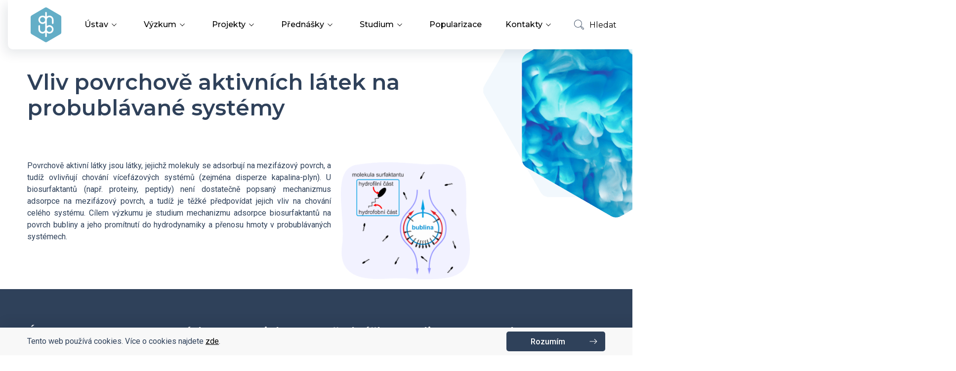

--- FILE ---
content_type: text/html; charset=UTF-8
request_url: https://www.icpf.cas.cz/oblast/vliv-povrchove-aktivnich-latek-na-probublavane-systemy/
body_size: 50496
content:
<!DOCTYPE html>
<html lang="cs-CZ">
<head>
	<meta charset="utf-8"/>
	<link rel="dns-prefetch" href="//ajax.googleapis.com"/>
	<link rel="dns-prefetch" href="//fonts.gstatic.com"/>
	<link rel="dns-prefetch" href="//www.googletagmanager.com"/>
	<link rel="dns-prefetch" href="//www.google-analytics.com"/>
	<link rel="dns-prefetch" href="//analytics-eu.clickdimensions.com"/>
	<link rel="dns-prefetch" href="//maps.googleapis.com"/>

	<meta name="viewport" content="width=device-width, initial-scale=1"/>

	<title>Vliv povrchově aktivních látek na probublávané systémy | Ústav chemických procesů AV ČR, v. v. i.</title>
	<meta name="description" content="Centrum výzkumu v oblasti chemie, biochemie, katalýzy a životního prostředí.">
	<meta name="author" content="Netvor"/>

	<link	href="https://fonts.googleapis.com/css2?family=Montserrat:wght@400;500;600&family=Roboto+Condensed&family=Roboto:wght@400;500;700&display=swap" rel="stylesheet">


	<link rel="icon" href="https://www.icpf.cas.cz/wp-content/themes/UCHP/assets/images/icon.png" />
	<link rel="shortcut icon" href="/favicon.ico" />
	<link rel="apple-touch-icon-precomposed" href="https://www.icpf.cas.cz/wp-content/themes/UCHP/assets/images/apple-touch-icon.png" />
	<meta name="msapplication-TileColor" content="#ffffff" />

	<script src="https://polyfill.io/v3/polyfill.min.js?features=URLSearchParams"></script>
	<meta name='robots' content='max-image-preview:large' />
<link rel="alternate" hreflang="cs" href="https://www.icpf.cas.cz/oblast/vliv-povrchove-aktivnich-latek-na-probublavane-systemy/" />
<link rel="alternate" hreflang="en" href="https://www.icpf.cas.cz/en/research/effect-of-surface-active-agents-on-the-multiphase-flows/" />
<link rel="alternate" hreflang="x-default" href="https://www.icpf.cas.cz/oblast/vliv-povrchove-aktivnich-latek-na-probublavane-systemy/" />
<link rel="alternate" title="oEmbed (JSON)" type="application/json+oembed" href="https://www.icpf.cas.cz/wp-json/oembed/1.0/embed?url=https%3A%2F%2Fwww.icpf.cas.cz%2Foblast%2Fvliv-povrchove-aktivnich-latek-na-probublavane-systemy%2F" />
<link rel="alternate" title="oEmbed (XML)" type="text/xml+oembed" href="https://www.icpf.cas.cz/wp-json/oembed/1.0/embed?url=https%3A%2F%2Fwww.icpf.cas.cz%2Foblast%2Fvliv-povrchove-aktivnich-latek-na-probublavane-systemy%2F&#038;format=xml" />
<style id='wp-img-auto-sizes-contain-inline-css' type='text/css'>
img:is([sizes=auto i],[sizes^="auto," i]){contain-intrinsic-size:3000px 1500px}
/*# sourceURL=wp-img-auto-sizes-contain-inline-css */
</style>
<style id='wp-emoji-styles-inline-css' type='text/css'>

	img.wp-smiley, img.emoji {
		display: inline !important;
		border: none !important;
		box-shadow: none !important;
		height: 1em !important;
		width: 1em !important;
		margin: 0 0.07em !important;
		vertical-align: -0.1em !important;
		background: none !important;
		padding: 0 !important;
	}
/*# sourceURL=wp-emoji-styles-inline-css */
</style>
<link rel='stylesheet' id='wp-block-library-css' href='https://www.icpf.cas.cz/wp-includes/css/dist/block-library/style.min.css?ver=6.9' type='text/css' media='all' />
<style id='global-styles-inline-css' type='text/css'>
:root{--wp--preset--aspect-ratio--square: 1;--wp--preset--aspect-ratio--4-3: 4/3;--wp--preset--aspect-ratio--3-4: 3/4;--wp--preset--aspect-ratio--3-2: 3/2;--wp--preset--aspect-ratio--2-3: 2/3;--wp--preset--aspect-ratio--16-9: 16/9;--wp--preset--aspect-ratio--9-16: 9/16;--wp--preset--color--black: #000000;--wp--preset--color--cyan-bluish-gray: #abb8c3;--wp--preset--color--white: #ffffff;--wp--preset--color--pale-pink: #f78da7;--wp--preset--color--vivid-red: #cf2e2e;--wp--preset--color--luminous-vivid-orange: #ff6900;--wp--preset--color--luminous-vivid-amber: #fcb900;--wp--preset--color--light-green-cyan: #7bdcb5;--wp--preset--color--vivid-green-cyan: #00d084;--wp--preset--color--pale-cyan-blue: #8ed1fc;--wp--preset--color--vivid-cyan-blue: #0693e3;--wp--preset--color--vivid-purple: #9b51e0;--wp--preset--gradient--vivid-cyan-blue-to-vivid-purple: linear-gradient(135deg,rgb(6,147,227) 0%,rgb(155,81,224) 100%);--wp--preset--gradient--light-green-cyan-to-vivid-green-cyan: linear-gradient(135deg,rgb(122,220,180) 0%,rgb(0,208,130) 100%);--wp--preset--gradient--luminous-vivid-amber-to-luminous-vivid-orange: linear-gradient(135deg,rgb(252,185,0) 0%,rgb(255,105,0) 100%);--wp--preset--gradient--luminous-vivid-orange-to-vivid-red: linear-gradient(135deg,rgb(255,105,0) 0%,rgb(207,46,46) 100%);--wp--preset--gradient--very-light-gray-to-cyan-bluish-gray: linear-gradient(135deg,rgb(238,238,238) 0%,rgb(169,184,195) 100%);--wp--preset--gradient--cool-to-warm-spectrum: linear-gradient(135deg,rgb(74,234,220) 0%,rgb(151,120,209) 20%,rgb(207,42,186) 40%,rgb(238,44,130) 60%,rgb(251,105,98) 80%,rgb(254,248,76) 100%);--wp--preset--gradient--blush-light-purple: linear-gradient(135deg,rgb(255,206,236) 0%,rgb(152,150,240) 100%);--wp--preset--gradient--blush-bordeaux: linear-gradient(135deg,rgb(254,205,165) 0%,rgb(254,45,45) 50%,rgb(107,0,62) 100%);--wp--preset--gradient--luminous-dusk: linear-gradient(135deg,rgb(255,203,112) 0%,rgb(199,81,192) 50%,rgb(65,88,208) 100%);--wp--preset--gradient--pale-ocean: linear-gradient(135deg,rgb(255,245,203) 0%,rgb(182,227,212) 50%,rgb(51,167,181) 100%);--wp--preset--gradient--electric-grass: linear-gradient(135deg,rgb(202,248,128) 0%,rgb(113,206,126) 100%);--wp--preset--gradient--midnight: linear-gradient(135deg,rgb(2,3,129) 0%,rgb(40,116,252) 100%);--wp--preset--font-size--small: 13px;--wp--preset--font-size--medium: 20px;--wp--preset--font-size--large: 36px;--wp--preset--font-size--x-large: 42px;--wp--preset--spacing--20: 0.44rem;--wp--preset--spacing--30: 0.67rem;--wp--preset--spacing--40: 1rem;--wp--preset--spacing--50: 1.5rem;--wp--preset--spacing--60: 2.25rem;--wp--preset--spacing--70: 3.38rem;--wp--preset--spacing--80: 5.06rem;--wp--preset--shadow--natural: 6px 6px 9px rgba(0, 0, 0, 0.2);--wp--preset--shadow--deep: 12px 12px 50px rgba(0, 0, 0, 0.4);--wp--preset--shadow--sharp: 6px 6px 0px rgba(0, 0, 0, 0.2);--wp--preset--shadow--outlined: 6px 6px 0px -3px rgb(255, 255, 255), 6px 6px rgb(0, 0, 0);--wp--preset--shadow--crisp: 6px 6px 0px rgb(0, 0, 0);}:where(.is-layout-flex){gap: 0.5em;}:where(.is-layout-grid){gap: 0.5em;}body .is-layout-flex{display: flex;}.is-layout-flex{flex-wrap: wrap;align-items: center;}.is-layout-flex > :is(*, div){margin: 0;}body .is-layout-grid{display: grid;}.is-layout-grid > :is(*, div){margin: 0;}:where(.wp-block-columns.is-layout-flex){gap: 2em;}:where(.wp-block-columns.is-layout-grid){gap: 2em;}:where(.wp-block-post-template.is-layout-flex){gap: 1.25em;}:where(.wp-block-post-template.is-layout-grid){gap: 1.25em;}.has-black-color{color: var(--wp--preset--color--black) !important;}.has-cyan-bluish-gray-color{color: var(--wp--preset--color--cyan-bluish-gray) !important;}.has-white-color{color: var(--wp--preset--color--white) !important;}.has-pale-pink-color{color: var(--wp--preset--color--pale-pink) !important;}.has-vivid-red-color{color: var(--wp--preset--color--vivid-red) !important;}.has-luminous-vivid-orange-color{color: var(--wp--preset--color--luminous-vivid-orange) !important;}.has-luminous-vivid-amber-color{color: var(--wp--preset--color--luminous-vivid-amber) !important;}.has-light-green-cyan-color{color: var(--wp--preset--color--light-green-cyan) !important;}.has-vivid-green-cyan-color{color: var(--wp--preset--color--vivid-green-cyan) !important;}.has-pale-cyan-blue-color{color: var(--wp--preset--color--pale-cyan-blue) !important;}.has-vivid-cyan-blue-color{color: var(--wp--preset--color--vivid-cyan-blue) !important;}.has-vivid-purple-color{color: var(--wp--preset--color--vivid-purple) !important;}.has-black-background-color{background-color: var(--wp--preset--color--black) !important;}.has-cyan-bluish-gray-background-color{background-color: var(--wp--preset--color--cyan-bluish-gray) !important;}.has-white-background-color{background-color: var(--wp--preset--color--white) !important;}.has-pale-pink-background-color{background-color: var(--wp--preset--color--pale-pink) !important;}.has-vivid-red-background-color{background-color: var(--wp--preset--color--vivid-red) !important;}.has-luminous-vivid-orange-background-color{background-color: var(--wp--preset--color--luminous-vivid-orange) !important;}.has-luminous-vivid-amber-background-color{background-color: var(--wp--preset--color--luminous-vivid-amber) !important;}.has-light-green-cyan-background-color{background-color: var(--wp--preset--color--light-green-cyan) !important;}.has-vivid-green-cyan-background-color{background-color: var(--wp--preset--color--vivid-green-cyan) !important;}.has-pale-cyan-blue-background-color{background-color: var(--wp--preset--color--pale-cyan-blue) !important;}.has-vivid-cyan-blue-background-color{background-color: var(--wp--preset--color--vivid-cyan-blue) !important;}.has-vivid-purple-background-color{background-color: var(--wp--preset--color--vivid-purple) !important;}.has-black-border-color{border-color: var(--wp--preset--color--black) !important;}.has-cyan-bluish-gray-border-color{border-color: var(--wp--preset--color--cyan-bluish-gray) !important;}.has-white-border-color{border-color: var(--wp--preset--color--white) !important;}.has-pale-pink-border-color{border-color: var(--wp--preset--color--pale-pink) !important;}.has-vivid-red-border-color{border-color: var(--wp--preset--color--vivid-red) !important;}.has-luminous-vivid-orange-border-color{border-color: var(--wp--preset--color--luminous-vivid-orange) !important;}.has-luminous-vivid-amber-border-color{border-color: var(--wp--preset--color--luminous-vivid-amber) !important;}.has-light-green-cyan-border-color{border-color: var(--wp--preset--color--light-green-cyan) !important;}.has-vivid-green-cyan-border-color{border-color: var(--wp--preset--color--vivid-green-cyan) !important;}.has-pale-cyan-blue-border-color{border-color: var(--wp--preset--color--pale-cyan-blue) !important;}.has-vivid-cyan-blue-border-color{border-color: var(--wp--preset--color--vivid-cyan-blue) !important;}.has-vivid-purple-border-color{border-color: var(--wp--preset--color--vivid-purple) !important;}.has-vivid-cyan-blue-to-vivid-purple-gradient-background{background: var(--wp--preset--gradient--vivid-cyan-blue-to-vivid-purple) !important;}.has-light-green-cyan-to-vivid-green-cyan-gradient-background{background: var(--wp--preset--gradient--light-green-cyan-to-vivid-green-cyan) !important;}.has-luminous-vivid-amber-to-luminous-vivid-orange-gradient-background{background: var(--wp--preset--gradient--luminous-vivid-amber-to-luminous-vivid-orange) !important;}.has-luminous-vivid-orange-to-vivid-red-gradient-background{background: var(--wp--preset--gradient--luminous-vivid-orange-to-vivid-red) !important;}.has-very-light-gray-to-cyan-bluish-gray-gradient-background{background: var(--wp--preset--gradient--very-light-gray-to-cyan-bluish-gray) !important;}.has-cool-to-warm-spectrum-gradient-background{background: var(--wp--preset--gradient--cool-to-warm-spectrum) !important;}.has-blush-light-purple-gradient-background{background: var(--wp--preset--gradient--blush-light-purple) !important;}.has-blush-bordeaux-gradient-background{background: var(--wp--preset--gradient--blush-bordeaux) !important;}.has-luminous-dusk-gradient-background{background: var(--wp--preset--gradient--luminous-dusk) !important;}.has-pale-ocean-gradient-background{background: var(--wp--preset--gradient--pale-ocean) !important;}.has-electric-grass-gradient-background{background: var(--wp--preset--gradient--electric-grass) !important;}.has-midnight-gradient-background{background: var(--wp--preset--gradient--midnight) !important;}.has-small-font-size{font-size: var(--wp--preset--font-size--small) !important;}.has-medium-font-size{font-size: var(--wp--preset--font-size--medium) !important;}.has-large-font-size{font-size: var(--wp--preset--font-size--large) !important;}.has-x-large-font-size{font-size: var(--wp--preset--font-size--x-large) !important;}
/*# sourceURL=global-styles-inline-css */
</style>

<style id='classic-theme-styles-inline-css' type='text/css'>
/*! This file is auto-generated */
.wp-block-button__link{color:#fff;background-color:#32373c;border-radius:9999px;box-shadow:none;text-decoration:none;padding:calc(.667em + 2px) calc(1.333em + 2px);font-size:1.125em}.wp-block-file__button{background:#32373c;color:#fff;text-decoration:none}
/*# sourceURL=/wp-includes/css/classic-themes.min.css */
</style>
<link rel='stylesheet' id='responsive-lightbox-prettyphoto-css' href='https://www.icpf.cas.cz/wp-content/plugins/responsive-lightbox/assets/prettyphoto/prettyPhoto.min.css?ver=3.1.6' type='text/css' media='all' />
<link rel='stylesheet' id='site_main_css-css' href='https://www.icpf.cas.cz/wp-content/themes/UCHP/assets/main.213db180.css' type='text/css' media='all' />
<script type="text/javascript" id="wpml-cookie-js-extra">
/* <![CDATA[ */
var wpml_cookies = {"wp-wpml_current_language":{"value":"cs","expires":1,"path":"/"}};
var wpml_cookies = {"wp-wpml_current_language":{"value":"cs","expires":1,"path":"/"}};
//# sourceURL=wpml-cookie-js-extra
/* ]]> */
</script>
<script type="text/javascript" src="https://www.icpf.cas.cz/wp-content/plugins/sitepress-multilingual-cms/res/js/cookies/language-cookie.js?ver=474000" id="wpml-cookie-js" defer="defer" data-wp-strategy="defer"></script>
<script type="text/javascript" src="https://www.icpf.cas.cz/wp-includes/js/jquery/jquery.min.js?ver=3.7.1" id="jquery-core-js"></script>
<script type="text/javascript" src="https://www.icpf.cas.cz/wp-includes/js/jquery/jquery-migrate.min.js?ver=3.4.1" id="jquery-migrate-js"></script>
<script type="text/javascript" src="https://www.icpf.cas.cz/wp-content/plugins/responsive-lightbox/assets/prettyphoto/jquery.prettyPhoto.min.js?ver=3.1.6" id="responsive-lightbox-prettyphoto-js"></script>
<script type="text/javascript" src="https://www.icpf.cas.cz/wp-includes/js/underscore.min.js?ver=1.13.7" id="underscore-js"></script>
<script type="text/javascript" src="https://www.icpf.cas.cz/wp-content/plugins/responsive-lightbox/assets/infinitescroll/infinite-scroll.pkgd.min.js?ver=4.0.1" id="responsive-lightbox-infinite-scroll-js"></script>
<script type="text/javascript" id="responsive-lightbox-js-before">
/* <![CDATA[ */
var rlArgs = {"script":"prettyphoto","selector":"lightbox","customEvents":"","activeGalleries":true,"animationSpeed":"normal","slideshow":false,"slideshowDelay":5000,"slideshowAutoplay":false,"opacity":"0.75","showTitle":true,"allowResize":true,"allowExpand":true,"width":1080,"height":720,"separator":"\/","theme":"pp_default","horizontalPadding":20,"hideFlash":false,"wmode":"opaque","videoAutoplay":false,"modal":false,"deeplinking":false,"overlayGallery":true,"keyboardShortcuts":true,"social":false,"woocommerce_gallery":false,"ajaxurl":"https:\/\/www.icpf.cas.cz\/wp-admin\/admin-ajax.php","nonce":"e31f7656dd","preview":false,"postId":11857,"scriptExtension":false};

//# sourceURL=responsive-lightbox-js-before
/* ]]> */
</script>
<script type="text/javascript" src="https://www.icpf.cas.cz/wp-content/plugins/responsive-lightbox/js/front.js?ver=2.5.5" id="responsive-lightbox-js"></script>
<link rel="https://api.w.org/" href="https://www.icpf.cas.cz/wp-json/" /><link rel="EditURI" type="application/rsd+xml" title="RSD" href="https://www.icpf.cas.cz/xmlrpc.php?rsd" />
<meta name="generator" content="WordPress 6.9" />
<link rel="canonical" href="https://www.icpf.cas.cz/oblast/vliv-povrchove-aktivnich-latek-na-probublavane-systemy/" />
<link rel='shortlink' href='https://www.icpf.cas.cz/?p=11857' />
<meta name="generator" content="WPML ver:4.7.4 stt:9,1;" />
</head>
<body class="site">
<header role="banner" class="site-header header-wrap">
	<div class="container container--wide">
		<div class="header">
			<a href="https://www.icpf.cas.cz" class="header__logo">
				<svg viewBox="0 0 63 71" width="63" height="71" xmlns="http://www.w3.org/2000/svg" fill-rule="evenodd" clip-rule="evenodd" stroke-linejoin="round" stroke-miterlimit="2">
	<path d="M2.033 16.128A4.07 4.07 0 000 19.648v31.166c0 1.452.775 2.794 2.033 3.52l26.989 15.583a4.07 4.07 0 004.065 0l26.99-15.582a4.071 4.071 0 002.033-3.521V19.649a4.068 4.068 0 00-2.033-3.521L33.087.545a4.07 4.07 0 00-4.065 0L2.033 16.128z" fill="#64aec7" fill-rule="nonzero"/>
	<path d="M44.728 33.585c-.905 0-1.65-.745-1.65-1.65V25.1c-.003-2.843-2.341-5.181-5.184-5.184-2.843.003-5.181 2.341-5.184 5.184l-.002.02v12.69a8.444 8.444 0 015.186-1.784c4.678 0 8.484 3.806 8.484 8.484s-3.806 8.484-8.484 8.484c-1.953 0-3.75-.67-5.186-1.784v7.295c0 .905-.745 1.65-1.65 1.65-.905 0-1.65-.745-1.65-1.65v-7.293a8.436 8.436 0 01-5.184 1.782c-4.678 0-8.484-3.806-8.484-8.484v-6.834c0-.905.745-1.65 1.65-1.65.905 0 1.65.745 1.65 1.65v6.834c.003 2.843 2.341 5.182 5.184 5.185 2.843-.003 5.181-2.342 5.184-5.185V31.802a8.437 8.437 0 01-5.184 1.783c-4.678 0-8.484-3.806-8.484-8.485 0-4.678 3.806-8.483 8.484-8.483 1.952 0 3.748.669 5.184 1.782V10.84c0-.905.745-1.65 1.65-1.65.905 0 1.65.745 1.65 1.65v7.561a8.43 8.43 0 015.186-1.784c4.678 0 8.484 3.805 8.484 8.483v6.835c0 .905-.745 1.65-1.65 1.65m-20.502-3.3c2.844-.002 5.184-2.341 5.188-5.185-.004-2.844-2.344-5.182-5.188-5.184-2.843.003-5.182 2.341-5.186 5.184.004 2.844 2.343 5.182 5.187 5.185m13.666 9.041c-2.844.002-5.184 2.34-5.188 5.184.004 2.844 2.344 5.183 5.188 5.185 2.844-.003 5.183-2.341 5.187-5.185-.004-2.843-2.344-5.181-5.187-5.184" fill="#fefefe" fill-rule="nonzero"/>
</svg>
			</a>
			<button type="button" class="header__toggle js-navigation-toggle">
				Menu				<span></span>
			</button>
			<nav class="header__navigation js-navigation">
				<ul id="menu-hlavni-menu" class="navigation"><li id="menu-item-2099" class="menu-item menu-item-type-post_type menu-item-object-page menu-item-home menu-item-has-children menu-item-2099"><a href="https://www.icpf.cas.cz/" class="navigation__link">Ústav<button type="button" class="navigation__link__arrow js-navigation-dropdown"></button></a>
<ul class="sub-menu">
	<li id="menu-item-1345" class="menu-item menu-item-type-post_type menu-item-object-page menu-item-1345"><a href="https://www.icpf.cas.cz/o-ustavu/" class="navigation__link">Vedení ústavu</a></li>
	<li id="menu-item-342" class="menu-item menu-item-type-post_type menu-item-object-page menu-item-342"><a href="https://www.icpf.cas.cz/oddeleni/" class="navigation__link">Výzkumné skupiny a oddělení</a></li>
	<li id="menu-item-2211" class="menu-item menu-item-type-post_type menu-item-object-page menu-item-2211"><a href="https://www.icpf.cas.cz/historie-ustavu/" class="navigation__link">Historie ústavu</a></li>
	<li id="menu-item-276" class="menu-item menu-item-type-post_type menu-item-object-page menu-item-276"><a href="https://www.icpf.cas.cz/dokumenty-ke-stazeni/" class="navigation__link">Dokumenty ke stažení</a></li>
	<li id="menu-item-416" class="menu-item menu-item-type-post_type menu-item-object-page menu-item-416"><a href="https://www.icpf.cas.cz/povinne-zverejnovane-informace/" class="navigation__link">Povinně zveřejňované informace</a></li>
	<li id="menu-item-16417" class="menu-item menu-item-type-post_type menu-item-object-page menu-item-16417"><a href="https://www.icpf.cas.cz/odpovedi-na-zadosti-o-poskytnuti-informaci/" class="navigation__link">Odpovědi na žádosti o poskytnutí informací</a></li>
	<li id="menu-item-6576" class="menu-item menu-item-type-custom menu-item-object-custom menu-item-6576"><a target="_blank" rel="noopener noreferrer" href="https://nen.nipez.cz/profily-zadavatelu-platne/p:pzp:query=chem/detail-profilu/UCHP" class="navigation__link">Veřejné zakázky</a></li>
</ul>
</li>
<li id="menu-item-18394" class="menu-item menu-item-type-post_type menu-item-object-page menu-item-has-children menu-item-18394"><a href="https://www.icpf.cas.cz/ved-vyz/" class="navigation__link">Výzkum<button type="button" class="navigation__link__arrow js-navigation-dropdown"></button></a>
<ul class="sub-menu">
	<li id="menu-item-1359" class="menu-item menu-item-type-taxonomy menu-item-object-category menu-item-1359"><a href="https://www.icpf.cas.cz/rubrika/veda/" class="navigation__link">Vědecké úspěchy</a></li>
	<li id="menu-item-10003" class="menu-item menu-item-type-taxonomy menu-item-object-category menu-item-10003"><a href="https://www.icpf.cas.cz/rubrika/aplikovany-vyzkum/" class="navigation__link">Aplikovaný výzkum</a></li>
	<li id="menu-item-19773" class="menu-item menu-item-type-taxonomy menu-item-object-category menu-item-19773"><a href="https://www.icpf.cas.cz/rubrika/covid-19/" class="navigation__link">Covid-19</a></li>
</ul>
</li>
<li id="menu-item-18310" class="menu-item menu-item-type-post_type menu-item-object-page menu-item-has-children menu-item-18310"><a href="https://www.icpf.cas.cz/projekty/" class="navigation__link">Projekty<button type="button" class="navigation__link__arrow js-navigation-dropdown"></button></a>
<ul class="sub-menu">
	<li id="menu-item-881" class="menu-item menu-item-type-post_type menu-item-object-page menu-item-881"><a href="https://www.icpf.cas.cz/prehled-projektu/" class="navigation__link">Přehled projektů</a></li>
	<li id="menu-item-388" class="menu-item menu-item-type-post_type menu-item-object-page menu-item-388"><a href="https://www.icpf.cas.cz/operacni-program-vyzkum-vyvoj-a-vzdelavani/" class="navigation__link">Operační programy</a></li>
	<li id="menu-item-391" class="menu-item menu-item-type-post_type menu-item-object-page menu-item-391"><a href="https://www.icpf.cas.cz/strategie-av21/" class="navigation__link">Strategie AV21</a></li>
	<li id="menu-item-10749" class="menu-item menu-item-type-post_type menu-item-object-page menu-item-10749"><a href="https://www.icpf.cas.cz/interni-grantova-agentura/" class="navigation__link">Interní grantová agentura</a></li>
	<li id="menu-item-17651" class="menu-item menu-item-type-post_type menu-item-object-page menu-item-17651"><a href="https://www.icpf.cas.cz/grantova-agentura-uchp/" class="navigation__link">Grantová agentura ÚCHP</a></li>
</ul>
</li>
<li id="menu-item-18312" class="menu-item menu-item-type-post_type menu-item-object-page menu-item-has-children menu-item-18312"><a href="https://www.icpf.cas.cz/prednasky/" class="navigation__link">Přednášky<button type="button" class="navigation__link__arrow js-navigation-dropdown"></button></a>
<ul class="sub-menu">
	<li id="menu-item-8815" class="menu-item menu-item-type-taxonomy menu-item-object-category menu-item-8815"><a href="https://www.icpf.cas.cz/rubrika/prednasky-a-odborna-setkani/" class="navigation__link">Přednášky a odborná setkání</a></li>
	<li id="menu-item-17871" class="menu-item menu-item-type-post_type menu-item-object-page menu-item-17871"><a href="https://www.icpf.cas.cz/veda-a-vyzkum/bazantova-konference-doktorandu/" class="navigation__link">Bažantova konference</a></li>
	<li id="menu-item-8814" class="menu-item menu-item-type-post_type menu-item-object-page menu-item-8814"><a href="https://www.icpf.cas.cz/halovy-prednasky/" class="navigation__link">Hálovy přednášky</a></li>
</ul>
</li>
<li id="menu-item-18358" class="menu-item menu-item-type-post_type menu-item-object-page menu-item-has-children menu-item-18358"><a href="https://www.icpf.cas.cz/vzdelavani/" class="navigation__link">Studium<button type="button" class="navigation__link__arrow js-navigation-dropdown"></button></a>
<ul class="sub-menu">
	<li id="menu-item-1343" class="menu-item menu-item-type-post_type menu-item-object-page menu-item-1343"><a href="https://www.icpf.cas.cz/studium/" class="navigation__link">PhD Studium</a></li>
	<li id="menu-item-14675" class="menu-item menu-item-type-post_type menu-item-object-page menu-item-14675"><a href="https://www.icpf.cas.cz/knihovna/" class="navigation__link">Knihovna</a></li>
	<li id="menu-item-16686" class="menu-item menu-item-type-post_type menu-item-object-page menu-item-16686"><a href="https://www.icpf.cas.cz/knihovna/open-science/" class="navigation__link">Open Science</a></li>
</ul>
</li>
<li id="menu-item-1346" class="menu-item menu-item-type-taxonomy menu-item-object-category menu-item-1346"><a href="https://www.icpf.cas.cz/rubrika/popularizace/" class="navigation__link">Popularizace</a></li>
<li id="menu-item-271" class="menu-item menu-item-type-post_type menu-item-object-page menu-item-has-children menu-item-271"><a href="https://www.icpf.cas.cz/kontakty/" class="navigation__link">Kontakty<button type="button" class="navigation__link__arrow js-navigation-dropdown"></button></a>
<ul class="sub-menu">
	<li id="menu-item-1344" class="menu-item menu-item-type-post_type menu-item-object-page menu-item-1344"><a href="https://www.icpf.cas.cz/seznam-zamestnancu/" class="navigation__link">Zaměstnanci</a></li>
	<li id="menu-item-409" class="menu-item menu-item-type-post_type menu-item-object-page menu-item-409"><a href="https://www.icpf.cas.cz/nabidky-zamestnani/" class="navigation__link">Nabídky zaměstnání</a></li>
</ul>
</li>
</ul>				<ul class="navigation navigation--secondary">
					<li>
						<div class="search-wrap">
							<button type="button" class="navigation__link js-search-toggle">
								Hledat								<span class="navigation__link__icon">
								<svg xmlns="http://www.w3.org/2000/svg" width="20" height="20"><g><path fill="#2f415a" d="M7.917 15.833C3.552 15.833 0 12.282 0 7.917S3.552 0 7.917 0s7.916 3.552 7.916 7.917-3.551 7.916-7.916 7.916m0-15A7.091 7.091 0 00.833 7.917 7.091 7.091 0 007.917 15 7.091 7.091 0 0015 7.917 7.091 7.091 0 007.917.833M17.153 19.51l-2.945-2.946a1.669 1.669 0 010-2.357 1.67 1.67 0 012.356 0l2.947 2.947c.649.65.649 1.706 0 2.356a1.66 1.66 0 01-1.18.488c-.426 0-.853-.163-1.178-.488zm-2.356-4.715a.831.831 0 00-.244.591.83.83 0 00.244.592l2.946 2.954a.832.832 0 001.179 0 .84.84 0 000-1.182l-2.947-2.955a.829.829 0 00-.59-.244.829.829 0 00-.588.244z"/><path fill="#2f415a" d="M14.287 14.876l-1.667-1.667.59-.589 1.666 1.667z"/></g></svg>
							</span>
							</button>
							<div class="search js-search">
								<form id="searchform" method="get" action="https://www.icpf.cas.cz/">
	<div class="search__inner">
		<label class="search__label" for="search">
			Hledat		</label>
		<input type="search" name="s" class="search__input js-search-input" id="search" placeholder="Hledaný výraz" value="" />
		<button type="submit" class="btn btn--narrow search__btn">Hledat</button>
		<button type="reset" class="btn btn--red btn--square search__btn js-search-toggle">
			<svg xmlns="http://www.w3.org/2000/svg" width="11" height="11"><path fill="#fff" d="M9.725.533l.742.742L6.242 5.5l4.225 4.225-.742.742L5.5 6.242l-4.225 4.225-.742-.742L4.758 5.5.533 1.275l.742-.742L5.5 4.758z"/></svg>
		</button>
	</div>
</form>
							</div>
						</div>
					</li>
					<li>
						<a
							href="http://intra.icpf.cas.cz/"
							class="navigation__link"
							target="_blank"
							rel="noopener noreferrer"
						>
							Intranet							<span class="navigation__link__icon navigation__link__icon--mobile">
								<svg width="19" height="20" xmlns="http://www.w3.org/2000/svg"><g fill="#2F415A" fill-rule="evenodd"><path d="M9.46.834c-.086 0-.175.004-.262.012-1.476.129-2.631 1.48-2.631 3.077v.989c0 1.596 1.155 2.948 2.63 3.077a2.89 2.89 0 002.214-.755c.596-.55.938-1.335.938-2.15V3.751c0-.816-.342-1.6-.937-2.151A2.847 2.847 0 009.46.834m.003 8c-.112 0-.225-.005-.336-.015-1.9-.166-3.387-1.883-3.387-3.907v-.989C5.74 1.898 7.227.182 9.127.016a3.657 3.657 0 012.843.97 3.773 3.773 0 011.205 2.765v1.333c0 1.048-.44 2.055-1.206 2.764a3.657 3.657 0 01-2.506.986M6.449 11.3c-.155 0-.307.032-.452.095a8.745 8.745 0 00-5.17 7.136.431.431 0 00.109.332c.08.089.19.138.307.138h16.43a.41.41 0 00.307-.138.431.431 0 00.108-.332 8.746 8.746 0 00-5.168-7.136c-.479-.21-1.055-.06-1.406.363h-.001l-1.106 1.33c-.47.569-1.427.57-1.9 0l-1.104-1.33a1.25 1.25 0 00-.954-.457zm11.224 8.534H1.243c-.35 0-.685-.15-.92-.412a1.273 1.273 0 01-.317-.974 9.575 9.575 0 015.661-7.816c.81-.358 1.784-.114 2.37.59l1.104 1.33c.108.131.245.15.317.15.071 0 .208-.019.316-.149l1.105-1.33c.585-.705 1.559-.949 2.37-.591a9.576 9.576 0 015.66 7.816c.036.354-.08.709-.317.974-.234.261-.57.412-.92.412z"/></g></svg>							</span>
						</a>
					</li>
													<li>
									<a href="https://www.icpf.cas.cz/en/research/effect-of-surface-active-agents-on-the-multiphase-flows/" class="navigation__link">
										EN										<span class="navigation__link__icon">
										<svg xmlns="http://www.w3.org/2000/svg" width="20" height="20"><path fill="#2f415a" d="M10 0c5.514 0 10 4.486 10 10 0 5.515-4.486 10-10 10S0 15.515 0 10C0 4.486 4.486 0 10 0m8.206 5.92a9.218 9.218 0 00-4.816-4.43c-.082 1.123.577 1.886 1.491 2.8.628.625.841 1.357.996 1.89.056.19.13.446.19.526.007-.004.03-.01.06-.019.648-.207 1.205-.427 1.614-.588.183-.072.335-.133.465-.18M5.963 1.783a9.215 9.215 0 00-4.236 4.294c1.719 1.174 3.582.525 4.229-.121.446-.447 1.16-.79 1.85-1.121.483-.232 1.38-.662 1.413-.88-.415-.832-1.502-1.3-2.297-1.64-.451-.196-.77-.34-.959-.533m-5.13 8.223c0 5.058 4.113 9.172 9.167 9.172 1.61 0 3.123-.421 4.44-1.153a.772.772 0 01-.207-.261c-.214-.442.067-.897.34-1.337.2-.327.429-.696.427-1 0-.165-.395-.387-.744-.582-.663-.372-1.49-.836-1.743-1.817-.223-.87.187-1.465.487-1.9.18-.26.333-.486.333-.705 0-.375.152-.689.438-.908.93-.71 3.124-.244 5.355.365l.035.01a9.109 9.109 0 00-.625-3.203c-.137.048-.322.12-.498.19-.417.167-.99.392-1.66.608a1.098 1.098 0 01-.339.057.771.771 0 01-.366-.088c-.354-.187-.469-.58-.601-1.037-.138-.472-.309-1.061-.783-1.535-.87-.871-1.92-1.948-1.693-3.667A9.112 9.112 0 0010 .834a9.109 9.109 0 00-3.11.555c.116.054.244.109.362.16.86.37 2.161.93 2.704 2.017a.848.848 0 01.05.665c-.194.568-.956.934-1.84 1.357-.626.302-1.275.614-1.621.96-.56.561-1.588 1.026-2.757 1.026-.765 0-1.589-.218-2.384-.723a9.095 9.095 0 00-.57 3.154m14.452 7.482a9.169 9.169 0 003.843-6.748c-.066-.016-.133-.036-.222-.06-2.588-.707-4.144-.877-4.631-.507-.056.043-.11.103-.11.245 0 .48-.254.85-.48 1.178-.307.447-.488.744-.365 1.221.163.637.763.973 1.342 1.3.574.322 1.167.655 1.17 1.306.003.543-.305 1.04-.551 1.442-.111.18-.276.447-.29.554.01-.002.096.034.294.069"/><path fill="#2f415a" d="M7.933 8.882c1.413.093 2.48.595 2.855 1.345.6 1.2.004 1.663-.521 2.07-.414.321-.883.684-1.116 1.557-.442 1.653-.127 2.774.04 3.377.108.379.184.652.002.892a.534.534 0 01-.444.207c-2.042 0-2.523-1.387-2.99-2.729-.191-.552-.39-1.124-.7-1.64l-.265-.433c-.779-1.27-1.34-2.187-.557-3.347.733-1.088 2.45-1.378 3.696-1.299m1.823 2.757c.493-.382.58-.45.287-1.04-.231-.46-1.1-.816-2.164-.885a6.46 6.46 0 00-.378-.012c-1.173 0-2.18.362-2.574.944-.46.684-.228 1.132.577 2.446l.269.44c.355.59.577 1.23.774 1.796.45 1.295.757 2.028 1.85 2.15l-.008-.022c-.19-.68-.544-1.945-.043-3.817.306-1.144.943-1.638 1.41-2"/></svg>
										</span>
									</a>
								</li>
											</ul>
			</nav>
		</div>
	</div>
</header>
<main class="site-content">
		<section>
		<div class="container">
			<div class="hero hero--smaller">
								<h1 class="hero__title">
					Vliv povrchově aktivních látek na probublávané systémy				</h1>
				<div class="hero__text">
														</div>
								<div class="hero__text">
														</div>
			</div>
		</div>
	</section>
	<section class="section">
		<div class="container">
			<div class="wp-article">
				<p style="text-align: justify;"><a href="https://www.icpf.cas.cz/wp-content/uploads/2023/05/Fig2_CZ.png" data-rel="lightbox-image-0" data-rl_title="" data-rl_caption="" title=""><img fetchpriority="high" decoding="async" class="wp-image-11884 alignright" src="https://www.icpf.cas.cz/wp-content/uploads/2023/05/Fig2_CZ.png" alt="" width="261" height="237" srcset="https://www.icpf.cas.cz/wp-content/uploads/2023/05/Fig2_CZ.png 2107w, https://www.icpf.cas.cz/wp-content/uploads/2023/05/Fig2_CZ-300x273.png 300w, https://www.icpf.cas.cz/wp-content/uploads/2023/05/Fig2_CZ-1024x931.png 1024w, https://www.icpf.cas.cz/wp-content/uploads/2023/05/Fig2_CZ-768x698.png 768w, https://www.icpf.cas.cz/wp-content/uploads/2023/05/Fig2_CZ-1536x1397.png 1536w, https://www.icpf.cas.cz/wp-content/uploads/2023/05/Fig2_CZ-2048x1862.png 2048w, https://www.icpf.cas.cz/wp-content/uploads/2023/05/Fig2_CZ-242x220.png 242w" sizes="(max-width: 261px) 100vw, 261px" /></a>Povrchově aktivní látky jsou látky, jejichž molekuly se adsorbují na mezifázový povrch, a tudíž ovlivňují chování vícefázových systémů (zejména disperze kapalina-plyn). U biosurfaktantů (např. proteiny, peptidy) není dostatečně popsaný mechanizmus adsorpce na mezifázový povrch, a tudíž je těžké předpovídat jejich vliv na chování celého systému. Cílem výzkumu je studium mechanizmu adsorpce biosurfaktantů na povrch bubliny a jeho promítnutí do hydrodynamiky a přenosu hmoty v probublávaných systémech. </p>
<p>&nbsp;</p>
			</div>
		</div>
	</section>
</main>
<footer role="contentinfo" class="site-footer">
	<div class="footer">
		<div class="container">
			<div class="grid">
				<div class="grid__item grid__item--quarter">
										<h2 class="footer__title">Ústav</h2>
					<ul id="menu-ustav" class="footer__list"><li id="menu-item-6177" class="menu-item menu-item-type-post_type menu-item-object-page menu-item-home menu-item-6177"><a href="https://www.icpf.cas.cz/" class="footer__link">Domovská  stránka</a></li>
<li id="menu-item-19786" class="menu-item menu-item-type-post_type menu-item-object-page menu-item-19786"><a href="https://www.icpf.cas.cz/oddeleni/" class="footer__link">Výzkumné skupiny a oddělení</a></li>
<li id="menu-item-426" class="menu-item menu-item-type-post_type menu-item-object-page menu-item-426"><a href="https://www.icpf.cas.cz/o-ustavu/" class="footer__link">Vedení ústavu</a></li>
<li id="menu-item-6176" class="menu-item menu-item-type-post_type menu-item-object-page menu-item-6176"><a href="https://www.icpf.cas.cz/historie-ustavu/" class="footer__link">Historie ústavu</a></li>
<li id="menu-item-279" class="menu-item menu-item-type-post_type menu-item-object-page menu-item-279"><a href="https://www.icpf.cas.cz/dokumenty-ke-stazeni/" class="footer__link">Dokumenty ke stažení</a></li>
<li id="menu-item-417" class="menu-item menu-item-type-post_type menu-item-object-page menu-item-417"><a href="https://www.icpf.cas.cz/povinne-zverejnovane-informace/" class="footer__link">Povinně zveřejňované informace</a></li>
<li id="menu-item-18528" class="menu-item menu-item-type-post_type menu-item-object-page menu-item-18528"><a href="https://www.icpf.cas.cz/odpovedi-na-zadosti-o-poskytnuti-informaci/" class="footer__link">Odpovědi na žádosti o poskytnutí informací</a></li>
<li id="menu-item-6577" class="menu-item menu-item-type-custom menu-item-object-custom menu-item-6577"><a target="_blank" rel="noopener noreferrer" href="https://nen.nipez.cz/SeznamPlatnychProfiluZadavatelu/MultiprofilZakladniUdajeOZadavateliM-791061727/MultiprofilZakladniUdajeOZadavateli-791061727/" class="footer__link">Veřejné zakázky</a></li>
</ul>				</div>
				<div class="grid__item grid__item--quarter">
										<h2 class="footer__title">Výzkum a Projekty</h2>
					<ul id="menu-vyzkum-a-projekty" class="footer__list"><li id="menu-item-1360" class="menu-item menu-item-type-taxonomy menu-item-object-category menu-item-1360"><a href="https://www.icpf.cas.cz/rubrika/veda/" class="footer__link">Vědecké úspěchy</a></li>
<li id="menu-item-10010" class="menu-item menu-item-type-taxonomy menu-item-object-category menu-item-10010"><a href="https://www.icpf.cas.cz/rubrika/aplikovany-vyzkum/" class="footer__link">Aplikovaný výzkum</a></li>
<li id="menu-item-19771" class="menu-item menu-item-type-taxonomy menu-item-object-category menu-item-19771"><a href="https://www.icpf.cas.cz/rubrika/covid-19/" class="footer__link">Covid-19</a></li>
<li id="menu-item-18534" class="menu-item menu-item-type-post_type menu-item-object-page menu-item-18534"><a href="https://www.icpf.cas.cz/prehled-projektu/" class="footer__link">Přehled projektů</a></li>
<li id="menu-item-18535" class="menu-item menu-item-type-post_type menu-item-object-page menu-item-18535"><a href="https://www.icpf.cas.cz/operacni-program-vyzkum-vyvoj-a-vzdelavani/" class="footer__link">Operační programy</a></li>
<li id="menu-item-18536" class="menu-item menu-item-type-post_type menu-item-object-page menu-item-18536"><a href="https://www.icpf.cas.cz/strategie-av21/" class="footer__link">Strategie AV21</a></li>
<li id="menu-item-18537" class="menu-item menu-item-type-post_type menu-item-object-page menu-item-18537"><a href="https://www.icpf.cas.cz/interni-grantova-agentura/" class="footer__link">Interní grantová agentura</a></li>
<li id="menu-item-18538" class="menu-item menu-item-type-post_type menu-item-object-page menu-item-18538"><a href="https://www.icpf.cas.cz/grantova-agentura-uchp/" class="footer__link">Grantová agentura ÚCHP</a></li>
</ul>				</div>
				<div class="grid__item grid__item--quarter">
										<h2 class="footer__title">Přednášky, Studium a Popularizace</h2>
					<ul id="menu-prednasky-studium-a-popularizace" class="footer__list"><li id="menu-item-18576" class="menu-item menu-item-type-custom menu-item-object-custom menu-item-18576"><a href="https://www.icpf.cas.cz/rubrika/prednasky-a-odborna-setkani/" class="footer__link">Přednášky</a></li>
<li id="menu-item-19275" class="menu-item menu-item-type-post_type menu-item-object-page menu-item-19275"><a href="https://www.icpf.cas.cz/veda-a-vyzkum/bazantova-konference-doktorandu/" class="footer__link">Bažantova konference</a></li>
<li id="menu-item-18541" class="menu-item menu-item-type-post_type menu-item-object-page menu-item-18541"><a href="https://www.icpf.cas.cz/halovy-prednasky/" class="footer__link">Hálovy přednášky</a></li>
<li id="menu-item-491" class="menu-item menu-item-type-post_type menu-item-object-page menu-item-491"><a href="https://www.icpf.cas.cz/studium/" class="footer__link">PhD studium</a></li>
<li id="menu-item-14676" class="menu-item menu-item-type-post_type menu-item-object-page menu-item-14676"><a href="https://www.icpf.cas.cz/knihovna/" class="footer__link">Knihovna</a></li>
<li id="menu-item-18530" class="menu-item menu-item-type-post_type menu-item-object-page menu-item-18530"><a href="https://www.icpf.cas.cz/knihovna/open-science/" class="footer__link">Open Science</a></li>
<li id="menu-item-18577" class="menu-item menu-item-type-custom menu-item-object-custom menu-item-18577"><a href="https://www.icpf.cas.cz/rubrika/popularizace/" class="footer__link">Popularizace</a></li>
</ul>				</div>
				<div class="grid__item grid__item--quarter">
										<h2 class="footer__title">Kontakty</h2>
					<ul id="menu-kontakty" class="footer__list"><li id="menu-item-283" class="menu-item menu-item-type-post_type menu-item-object-page menu-item-283"><a href="https://www.icpf.cas.cz/seznam-zamestnancu/" class="footer__link">Zaměstnanci</a></li>
<li id="menu-item-18532" class="menu-item menu-item-type-post_type menu-item-object-page menu-item-18532"><a href="https://www.icpf.cas.cz/nabidky-zamestnani/" class="footer__link">Nabídky zaměstnání</a></li>
<li id="menu-item-19074" class="menu-item menu-item-type-custom menu-item-object-custom menu-item-19074"><a href="https://www.linkedin.com/company/10323540/" class="footer__link">LinkedIn</a></li>
</ul>					<ul class="footer__list offset-top">
						<li>
							<p>
								Ústav chemických procesů AV ČR							</p>
							<div class="footer__iconlist">
								<span class="footer__iconlist__icon">
									<svg viewBox="0 0 15 20" width="15" height="20" xmlns="http://www.w3.org/2000/svg" fill-rule="evenodd" clip-rule="evenodd" stroke-linejoin="round" stroke-miterlimit="2">
	<path style="fill: currentColor" d="M7.477 4.643a2.932 2.932 0 012.906 2.922 2.932 2.932 0 01-2.906 2.922A2.932 2.932 0 014.57 7.565a2.932 2.932 0 012.907-2.922h.001-.001z" />
	<path style="fill: currentColor" d="M6.566 19.235C4.589 17.11-.008 11.707 0 7.443 0 3.34 3.353 0 7.475 0s7.475 3.34 7.475 7.444c0 4.238-4.592 9.657-6.567 11.79a1.241 1.241 0 01-1.818.001h.001zm.912-7.925A3.766 3.766 0 013.74 7.56a3.765 3.765 0 013.737-3.75 3.766 3.766 0 013.738 3.75 3.765 3.765 0 01-3.737 3.75z" />
</svg>
								</span>
								<span>
									Rozvojová 135, 165 00, Praha 6 (<a href="https://goo.gl/maps/GQw7gN6hGUgAVbFZ9" class="text-white"
																																										target="_blank" rel="noopener noreferrer">mapa</a>)
								</span>
							</div>
							<div class="footer__iconlist">
								<span class="footer__iconlist__icon">
									<svg xmlns="http://www.w3.org/2000/svg" width="16" height="17"><path style="fill:currentColor" d="M15.72 12.505l-.09-.102c-.234-.262-.455-.336-.872-.48-.156-.052-.354-.12-.586-.204a23.011 23.011 0 01-1.377-.65c-.56-.297-1.242-.139-1.557.369l-.351.583a.39.39 0 01-.245.18c-.234.038-1.236-.538-2.943-2.215-.272-.269-.49-.494-.616-.63a22.825 22.825 0 01-.58-.667C4.967 6.845 4.47 5.801 4.508 5.55a.407.407 0 01.19-.242l.593-.331c.506-.291.698-.98.438-1.575a24.81 24.81 0 01-.546-1.418 24.823 24.823 0 01-.176-.637C4.894.917 4.832.687 4.6.436L4.553.382c-.277-.3-.641-.43-1.012-.366l-2.46.492C.751.593.314.846.108 1.568c-.562 1.974 1.09 6.645 4.36 10.192l.045.046.085.094c2.949 3.2 6.86 5.1 9.031 5.1.236 0 .451-.023.644-.068.712-.171.981-.605 1.088-.962l.61-2.476a1.092 1.092 0 00-.252-.989z"/></svg>
								</span>
								<span>
									+420 220 390 111
								</span>
							</div>
							<div class="footer__social">
								<div class="footer__social__item">
									<a href="https://www.facebook.com/UCHPAVCR/" target="_blank" rel="noopener noreferrer">
										<svg xmlns="http://www.w3.org/2000/svg" width="25" height="25"><path fill="#fff" d="M22.673 25H2.327C1.042 25 0 23.997 0 22.76V2.24C0 1.003 1.042 0 2.327 0h20.346C23.958 0 25 1.003 25 2.24v20.52c0 1.237-1.042 2.24-2.327 2.24z"/><path fill="#2f415a" d="M9 9.753h1.485V8.309c0-.637.016-1.619.479-2.227C11.45 5.438 12.119 5 13.27 5c1.873 0 2.663.267 2.663.267l-.372 2.201s-.619-.179-1.196-.179c-.578 0-1.095.207-1.095.785v1.679h2.368l-.165 2.15H13.27v7.468h-2.785v-7.469H9z"/></svg>
									</a>
								</div>
								<div class="footer__social__item">
									<a href="https://twitter.com/UCHPAVCR" target="_blank" rel="noopener noreferrer">
										<svg xmlns="http://www.w3.org/2000/svg" width="25" height="25"><path fill="#fefefe" d="M22.673 25.08H2.327C1.042 25.08 0 24.077 0 22.84V2.32C0 1.083 1.042.08 2.327.08h20.346C23.958.08 25 1.083 25 2.32v20.52c0 1.237-1.042 2.24-2.327 2.24"/><path fill="#2f415a" d="M19.392 8.385a5.912 5.912 0 01-1.695.465 2.958 2.958 0 001.298-1.633 5.903 5.903 0 01-1.876.715 2.953 2.953 0 00-5.031 2.693A8.38 8.38 0 016.002 7.54a2.954 2.954 0 00.914 3.944 2.95 2.95 0 01-1.338-.37v.037a2.954 2.954 0 002.37 2.896 2.88 2.88 0 01-.78.104c-.19 0-.375-.018-.554-.052a2.954 2.954 0 002.758 2.05 5.924 5.924 0 01-3.668 1.264c-.238 0-.473-.013-.704-.04a8.361 8.361 0 004.526 1.326c5.432 0 8.401-4.5 8.401-8.403 0-.128-.002-.256-.008-.382a5.98 5.98 0 001.473-1.529"/></svg>
									</a>
								</div>
							</div>
						</li>
					</ul>
				</div>
			</div>
		</div>
	</div>
	<div class="footer-copy">
		<div class="container">
			<div class="footer-copy__inner">
				<div>
					&copy;&nbsp;Ústav chemických procesů AV&nbsp;ČR, 2026				</div>
				<div class="footer-copy__authors">
					<div class="footer-copy__author">
						&copy;&nbsp;Design by
						<a href="https://www.sherpas.cz/" class="footer-copy__author__link" target="_blank" rel="noopener noreferrer">
							<svg width="143" height="22" xmlns="http://www.w3.org/2000/svg" viewBox="0 0 143 22">
	<g fill-rule="nonzero" style="fill: currentColor;">
		<path d="M31.91 3.882L41 22 1.323 18.819z"></path>
		<path d="M22.07 0l17.607 18.118H1.323z"></path>
		<path d="M6.048 10.478l33.533 7.666L0 21.139z"></path>
		<path d="M61.429 14.677c.04.874.735 1.648 2.045 1.648 1.172 0 1.986-.555 2.006-1.45.02-.615-.258-1.151-1.648-1.548l-1.648-.457c-3.019-.933-3.535-2.7-3.535-3.932 0-2.443 2.085-4.09 4.706-4.09 2.641 0 4.627 1.568 4.627 4.19h-2.9c0-.914-.614-1.55-1.766-1.55-1.013 0-1.768.557-1.768 1.37 0 .358.14 1.014 1.47 1.39l1.628.518c3.316.953 3.793 2.819 3.753 4.13-.04 2.72-2.502 4.01-4.925 4.01-2.979 0-4.964-1.766-4.964-4.229h2.919zM81.503 5.006v13.682h-2.939v-5.5H73.7v5.5h-2.9V5.006h2.9v5.58h4.865v-5.58zM84.583 5.006h8.658v2.562h-5.758v3.118h5.044v2.522h-5.044v2.919h5.937v2.561h-8.837zM98.939 7.568v3.852h2.462c1.132 0 1.728-1.032 1.728-1.926 0-.853-.556-1.926-1.648-1.926h-2.542zm7.208 11.12h-3.495l-3.058-4.726h-.655v4.726h-2.92V5.006h5.6c3.098 0 4.548 2.244 4.548 4.488 0 1.946-1.072 3.853-3.416 4.349l3.396 4.845zM111.853 7.568v3.852h2.562c1.132 0 1.728-1.032 1.728-1.926 0-.853-.557-1.926-1.649-1.926h-2.64zm-2.919-2.562h5.62c3.118 0 4.508 2.244 4.508 4.488 0 2.264-1.39 4.468-4.508 4.468h-2.7v4.726h-2.92V5.006zM126.83 12.93l-1.45-4.766-1.39 4.766h2.84zm-3.793 2.522l-1.212 3.237h-3.097l5.083-13.683h3.158l5.063 13.683h-3.058l-1.21-3.237h-4.727zM135.858 14.677c.04.874.734 1.648 2.045 1.648 1.172 0 1.986-.555 2.005-1.45.02-.615-.258-1.151-1.647-1.548l-1.649-.457c-3.018-.933-3.534-2.7-3.534-3.932 0-2.443 2.084-4.09 4.706-4.09 2.64 0 4.627 1.568 4.627 4.19h-2.9c0-.914-.615-1.55-1.767-1.55-1.013 0-1.767.557-1.767 1.37 0 .358.139 1.014 1.469 1.39l1.629.518c3.316.953 3.792 2.819 3.753 4.13-.04 2.72-2.503 4.01-4.925 4.01-2.979 0-4.965-1.766-4.965-4.229h2.92z"></path>
	</g>
</svg>
						</a>
					</div>
					<div class="footer-copy__author">
						&copy;&nbsp;Code by
						<a href="https://www.netvor.co/" class="footer-copy__author__link" target="_blank" rel="noopener noreferrer">
							<svg viewBox="0 0 26 31" width="26" height="31" xmlns="http://www.w3.org/2000/svg" fill-rule="evenodd" clip-rule="evenodd" stroke-miterlimit="10">
	<path d="M18.843 9.554l-4.002 3.168v7.574l4.002-10.742zm3.679-7.042L12.526 9.42v18.954l7.925-11.21 2.07-14.65zM6.266 9.554l4.002 3.168v7.574L6.266 9.554zm-3.753-7.04L12.526 9.42v18.954L4.71 17.164 2.513 2.514z" stroke-width=".5" style="fill: currentColor; stroke: currentColor"></path>
</svg>
						</a>
					</div>
				</div>
			</div>
		</div>
	</div>
</footer>
<div class="cookies js-cookies">
	<div class="container">
		<div class="cookies__content">
			<div class="cookies__text">
				Tento web používá cookies. Více o cookies najdete <a href="https://www.icpf.cas.cz/ochrana-osobnich-udaju/">zde</a>.
			</div>
			<div class="cookies__control">
				<button type="button" class="btn js-cookies-confirm">
					Rozumím				</button>
			</div>
		</div>
	</div>
</div>
<script type="speculationrules">
{"prefetch":[{"source":"document","where":{"and":[{"href_matches":"/*"},{"not":{"href_matches":["/wp-*.php","/wp-admin/*","/wp-content/uploads/*","/wp-content/*","/wp-content/plugins/*","/wp-content/themes/UCHP/*","/*\\?(.+)"]}},{"not":{"selector_matches":"a[rel~=\"nofollow\"]"}},{"not":{"selector_matches":".no-prefetch, .no-prefetch a"}}]},"eagerness":"conservative"}]}
</script>
<script type="text/javascript" src="https://www.icpf.cas.cz/wp-content/themes/UCHP/assets/main.3087554c.js" id="site_main_js-js"></script>
<script id="wp-emoji-settings" type="application/json">
{"baseUrl":"https://s.w.org/images/core/emoji/17.0.2/72x72/","ext":".png","svgUrl":"https://s.w.org/images/core/emoji/17.0.2/svg/","svgExt":".svg","source":{"concatemoji":"https://www.icpf.cas.cz/wp-includes/js/wp-emoji-release.min.js?ver=6.9"}}
</script>
<script type="module">
/* <![CDATA[ */
/*! This file is auto-generated */
const a=JSON.parse(document.getElementById("wp-emoji-settings").textContent),o=(window._wpemojiSettings=a,"wpEmojiSettingsSupports"),s=["flag","emoji"];function i(e){try{var t={supportTests:e,timestamp:(new Date).valueOf()};sessionStorage.setItem(o,JSON.stringify(t))}catch(e){}}function c(e,t,n){e.clearRect(0,0,e.canvas.width,e.canvas.height),e.fillText(t,0,0);t=new Uint32Array(e.getImageData(0,0,e.canvas.width,e.canvas.height).data);e.clearRect(0,0,e.canvas.width,e.canvas.height),e.fillText(n,0,0);const a=new Uint32Array(e.getImageData(0,0,e.canvas.width,e.canvas.height).data);return t.every((e,t)=>e===a[t])}function p(e,t){e.clearRect(0,0,e.canvas.width,e.canvas.height),e.fillText(t,0,0);var n=e.getImageData(16,16,1,1);for(let e=0;e<n.data.length;e++)if(0!==n.data[e])return!1;return!0}function u(e,t,n,a){switch(t){case"flag":return n(e,"\ud83c\udff3\ufe0f\u200d\u26a7\ufe0f","\ud83c\udff3\ufe0f\u200b\u26a7\ufe0f")?!1:!n(e,"\ud83c\udde8\ud83c\uddf6","\ud83c\udde8\u200b\ud83c\uddf6")&&!n(e,"\ud83c\udff4\udb40\udc67\udb40\udc62\udb40\udc65\udb40\udc6e\udb40\udc67\udb40\udc7f","\ud83c\udff4\u200b\udb40\udc67\u200b\udb40\udc62\u200b\udb40\udc65\u200b\udb40\udc6e\u200b\udb40\udc67\u200b\udb40\udc7f");case"emoji":return!a(e,"\ud83e\u1fac8")}return!1}function f(e,t,n,a){let r;const o=(r="undefined"!=typeof WorkerGlobalScope&&self instanceof WorkerGlobalScope?new OffscreenCanvas(300,150):document.createElement("canvas")).getContext("2d",{willReadFrequently:!0}),s=(o.textBaseline="top",o.font="600 32px Arial",{});return e.forEach(e=>{s[e]=t(o,e,n,a)}),s}function r(e){var t=document.createElement("script");t.src=e,t.defer=!0,document.head.appendChild(t)}a.supports={everything:!0,everythingExceptFlag:!0},new Promise(t=>{let n=function(){try{var e=JSON.parse(sessionStorage.getItem(o));if("object"==typeof e&&"number"==typeof e.timestamp&&(new Date).valueOf()<e.timestamp+604800&&"object"==typeof e.supportTests)return e.supportTests}catch(e){}return null}();if(!n){if("undefined"!=typeof Worker&&"undefined"!=typeof OffscreenCanvas&&"undefined"!=typeof URL&&URL.createObjectURL&&"undefined"!=typeof Blob)try{var e="postMessage("+f.toString()+"("+[JSON.stringify(s),u.toString(),c.toString(),p.toString()].join(",")+"));",a=new Blob([e],{type:"text/javascript"});const r=new Worker(URL.createObjectURL(a),{name:"wpTestEmojiSupports"});return void(r.onmessage=e=>{i(n=e.data),r.terminate(),t(n)})}catch(e){}i(n=f(s,u,c,p))}t(n)}).then(e=>{for(const n in e)a.supports[n]=e[n],a.supports.everything=a.supports.everything&&a.supports[n],"flag"!==n&&(a.supports.everythingExceptFlag=a.supports.everythingExceptFlag&&a.supports[n]);var t;a.supports.everythingExceptFlag=a.supports.everythingExceptFlag&&!a.supports.flag,a.supports.everything||((t=a.source||{}).concatemoji?r(t.concatemoji):t.wpemoji&&t.twemoji&&(r(t.twemoji),r(t.wpemoji)))});
//# sourceURL=https://www.icpf.cas.cz/wp-includes/js/wp-emoji-loader.min.js
/* ]]> */
</script>
</body>
</html>


--- FILE ---
content_type: text/javascript
request_url: https://www.icpf.cas.cz/wp-content/themes/UCHP/assets/main.3087554c.js
body_size: 48047
content:
!function(t){var e={};function r(n){if(e[n])return e[n].exports;var o=e[n]={i:n,l:!1,exports:{}};return t[n].call(o.exports,o,o.exports,r),o.l=!0,o.exports}r.m=t,r.c=e,r.d=function(t,e,n){r.o(t,e)||Object.defineProperty(t,e,{enumerable:!0,get:n})},r.r=function(t){"undefined"!=typeof Symbol&&Symbol.toStringTag&&Object.defineProperty(t,Symbol.toStringTag,{value:"Module"}),Object.defineProperty(t,"__esModule",{value:!0})},r.t=function(t,e){if(1&e&&(t=r(t)),8&e)return t;if(4&e&&"object"==typeof t&&t&&t.__esModule)return t;var n=Object.create(null);if(r.r(n),Object.defineProperty(n,"default",{enumerable:!0,value:t}),2&e&&"string"!=typeof t)for(var o in t)r.d(n,o,function(e){return t[e]}.bind(null,o));return n},r.n=function(t){var e=t&&t.__esModule?function(){return t.default}:function(){return t};return r.d(e,"a",e),e},r.o=function(t,e){return Object.prototype.hasOwnProperty.call(t,e)},r.p="/wp-content/themes/UCHP/assets/",r(r.s=70)}([function(t,e,r){var n=r(1),o=r(45),i=r(3),a=r(46),u=r(50),c=r(86),s=o("wks"),f=n.Symbol,l=c?f:f&&f.withoutSetter||a;t.exports=function(t){return i(s,t)||(u&&i(f,t)?s[t]=f[t]:s[t]=l("Symbol."+t)),s[t]}},function(t,e,r){(function(e){var r=function(t){return t&&t.Math==Math&&t};t.exports=r("object"==typeof globalThis&&globalThis)||r("object"==typeof window&&window)||r("object"==typeof self&&self)||r("object"==typeof e&&e)||Function("return this")()}).call(this,r(78))},function(t,e){t.exports=function(t){try{return!!t()}catch(t){return!0}}},function(t,e){var r={}.hasOwnProperty;t.exports=function(t,e){return r.call(t,e)}},function(t,e,r){var n=r(6);t.exports=function(t){if(!n(t))throw TypeError(String(t)+" is not an object");return t}},function(t,e,r){var n=r(1),o=r(39).f,i=r(7),a=r(8),u=r(25),c=r(80),s=r(85);t.exports=function(t,e){var r,f,l,p,h,v=t.target,d=t.global,g=t.stat;if(r=d?n:g?n[v]||u(v,{}):(n[v]||{}).prototype)for(f in e){if(p=e[f],l=t.noTargetGet?(h=o(r,f))&&h.value:r[f],!s(d?f:v+(g?".":"#")+f,t.forced)&&void 0!==l){if(typeof p==typeof l)continue;c(p,l)}(t.sham||l&&l.sham)&&i(p,"sham",!0),a(r,f,p,t)}}},function(t,e){t.exports=function(t){return"object"==typeof t?null!==t:"function"==typeof t}},function(t,e,r){var n=r(9),o=r(11),i=r(13);t.exports=n?function(t,e,r){return o.f(t,e,i(1,r))}:function(t,e,r){return t[e]=r,t}},function(t,e,r){var n=r(1),o=r(7),i=r(3),a=r(25),u=r(43),c=r(15),s=c.get,f=c.enforce,l=String(String).split("String");(t.exports=function(t,e,r,u){var c=!!u&&!!u.unsafe,s=!!u&&!!u.enumerable,p=!!u&&!!u.noTargetGet;"function"==typeof r&&("string"!=typeof e||i(r,"name")||o(r,"name",e),f(r).source=l.join("string"==typeof e?e:"")),t!==n?(c?!p&&t[e]&&(s=!0):delete t[e],s?t[e]=r:o(t,e,r)):s?t[e]=r:a(e,r)})(Function.prototype,"toString",(function(){return"function"==typeof this&&s(this).source||u(this)}))},function(t,e,r){var n=r(2);t.exports=!n((function(){return 7!=Object.defineProperty({},"a",{get:function(){return 7}}).a}))},function(t,e){t.exports=function(t){if(null==t)throw TypeError("Can't call method on "+t);return t}},function(t,e,r){var n=r(9),o=r(41),i=r(4),a=r(24),u=Object.defineProperty;e.f=n?u:function(t,e,r){if(i(t),e=a(e,!0),i(r),o)try{return u(t,e,r)}catch(t){}if("get"in r||"set"in r)throw TypeError("Accessors not supported");return"value"in r&&(t[e]=r.value),t}},function(t,e,r){var n=r(1),o=r(55),i=r(92),a=r(7);for(var u in o){var c=n[u],s=c&&c.prototype;if(s&&s.forEach!==i)try{a(s,"forEach",i)}catch(t){s.forEach=i}}},function(t,e){t.exports=function(t,e){return{enumerable:!(1&t),configurable:!(2&t),writable:!(4&t),value:e}}},function(t,e){var r={}.toString;t.exports=function(t){return r.call(t).slice(8,-1)}},function(t,e,r){var n,o,i,a=r(79),u=r(1),c=r(6),s=r(7),f=r(3),l=r(26),p=r(27),h=u.WeakMap;if(a){var v=new h,d=v.get,g=v.has,y=v.set;n=function(t,e){return y.call(v,t,e),e},o=function(t){return d.call(v,t)||{}},i=function(t){return g.call(v,t)}}else{var m=l("state");p[m]=!0,n=function(t,e){return s(t,m,e),e},o=function(t){return f(t,m)?t[m]:{}},i=function(t){return f(t,m)}}t.exports={set:n,get:o,has:i,enforce:function(t){return i(t)?o(t):n(t,{})},getterFor:function(t){return function(e){var r;if(!c(e)||(r=o(e)).type!==t)throw TypeError("Incompatible receiver, "+t+" required");return r}}}},function(t,e,r){var n=r(10);t.exports=function(t){return Object(n(t))}},function(t,e){t.exports={}},function(t,e,r){var n=r(23),o=r(10);t.exports=function(t){return n(o(t))}},function(t,e){t.exports=!1},function(t,e,r){var n=r(82),o=r(1),i=function(t){return"function"==typeof t?t:void 0};t.exports=function(t,e){return arguments.length<2?i(n[t])||i(o[t]):n[t]&&n[t][e]||o[t]&&o[t][e]}},function(t,e,r){var n=r(29),o=Math.min;t.exports=function(t){return t>0?o(n(t),9007199254740991):0}},function(t,e,r){var n=r(11).f,o=r(3),i=r(0)("toStringTag");t.exports=function(t,e,r){t&&!o(t=r?t:t.prototype,i)&&n(t,i,{configurable:!0,value:e})}},function(t,e,r){var n=r(2),o=r(14),i="".split;t.exports=n((function(){return!Object("z").propertyIsEnumerable(0)}))?function(t){return"String"==o(t)?i.call(t,""):Object(t)}:Object},function(t,e,r){var n=r(6);t.exports=function(t,e){if(!n(t))return t;var r,o;if(e&&"function"==typeof(r=t.toString)&&!n(o=r.call(t)))return o;if("function"==typeof(r=t.valueOf)&&!n(o=r.call(t)))return o;if(!e&&"function"==typeof(r=t.toString)&&!n(o=r.call(t)))return o;throw TypeError("Can't convert object to primitive value")}},function(t,e,r){var n=r(1),o=r(7);t.exports=function(t,e){try{o(n,t,e)}catch(r){n[t]=e}return e}},function(t,e,r){var n=r(45),o=r(46),i=n("keys");t.exports=function(t){return i[t]||(i[t]=o(t))}},function(t,e){t.exports={}},function(t,e,r){var n=r(18),o=r(21),i=r(84),a=function(t){return function(e,r,a){var u,c=n(e),s=o(c.length),f=i(a,s);if(t&&r!=r){for(;s>f;)if((u=c[f++])!=u)return!0}else for(;s>f;f++)if((t||f in c)&&c[f]===r)return t||f||0;return!t&&-1}};t.exports={includes:a(!0),indexOf:a(!1)}},function(t,e){var r=Math.ceil,n=Math.floor;t.exports=function(t){return isNaN(t=+t)?0:(t>0?n:r)(t)}},function(t,e){t.exports=["constructor","hasOwnProperty","isPrototypeOf","propertyIsEnumerable","toLocaleString","toString","valueOf"]},function(t,e,r){var n,o=r(4),i=r(51),a=r(30),u=r(27),c=r(87),s=r(42),f=r(26),l=f("IE_PROTO"),p=function(){},h=function(t){return"<script>"+t+"<\/script>"},v=function(){try{n=document.domain&&new ActiveXObject("htmlfile")}catch(t){}var t,e;v=n?function(t){t.write(h("")),t.close();var e=t.parentWindow.Object;return t=null,e}(n):((e=s("iframe")).style.display="none",c.appendChild(e),e.src=String("javascript:"),(t=e.contentWindow.document).open(),t.write(h("document.F=Object")),t.close(),t.F);for(var r=a.length;r--;)delete v.prototype[a[r]];return v()};u[l]=!0,t.exports=Object.create||function(t,e){var r;return null!==t?(p.prototype=o(t),r=new p,p.prototype=null,r[l]=t):r=v(),void 0===e?r:i(r,e)}},function(t,e,r){var n=r(94);t.exports=function(t,e,r){if(n(t),void 0===e)return t;switch(r){case 0:return function(){return t.call(e)};case 1:return function(r){return t.call(e,r)};case 2:return function(r,n){return t.call(e,r,n)};case 3:return function(r,n,o){return t.call(e,r,n,o)}}return function(){return t.apply(e,arguments)}}},function(t,e,r){"use strict";var n=r(18),o=r(49),i=r(17),a=r(15),u=r(60),c=a.set,s=a.getterFor("Array Iterator");t.exports=u(Array,"Array",(function(t,e){c(this,{type:"Array Iterator",target:n(t),index:0,kind:e})}),(function(){var t=s(this),e=t.target,r=t.kind,n=t.index++;return!e||n>=e.length?(t.target=void 0,{value:void 0,done:!0}):"keys"==r?{value:n,done:!1}:"values"==r?{value:e[n],done:!1}:{value:[n,e[n]],done:!1}}),"values"),i.Arguments=i.Array,o("keys"),o("values"),o("entries")},function(t,e,r){var n={};n[r(0)("toStringTag")]="z",t.exports="[object z]"===String(n)},function(t,e,r){var n=r(34),o=r(14),i=r(0)("toStringTag"),a="Arguments"==o(function(){return arguments}());t.exports=n?o:function(t){var e,r,n;return void 0===t?"Undefined":null===t?"Null":"string"==typeof(r=function(t,e){try{return t[e]}catch(t){}}(e=Object(t),i))?r:a?o(e):"Object"==(n=o(e))&&"function"==typeof e.callee?"Arguments":n}},function(t,e,r){"use strict";var n,o,i=r(65),a=r(111),u=RegExp.prototype.exec,c=String.prototype.replace,s=u,f=(n=/a/,o=/b*/g,u.call(n,"a"),u.call(o,"a"),0!==n.lastIndex||0!==o.lastIndex),l=a.UNSUPPORTED_Y||a.BROKEN_CARET,p=void 0!==/()??/.exec("")[1];(f||p||l)&&(s=function(t){var e,r,n,o,a=this,s=l&&a.sticky,h=i.call(a),v=a.source,d=0,g=t;return s&&(-1===(h=h.replace("y","")).indexOf("g")&&(h+="g"),g=String(t).slice(a.lastIndex),a.lastIndex>0&&(!a.multiline||a.multiline&&"\n"!==t[a.lastIndex-1])&&(v="(?: "+v+")",g=" "+g,d++),r=new RegExp("^(?:"+v+")",h)),p&&(r=new RegExp("^"+v+"$(?!\\s)",h)),f&&(e=a.lastIndex),n=u.call(s?r:a,g),s?n?(n.input=n.input.slice(d),n[0]=n[0].slice(d),n.index=a.lastIndex,a.lastIndex+=n[0].length):a.lastIndex=0:f&&n&&(a.lastIndex=a.global?n.index+n[0].length:e),p&&n&&n.length>1&&c.call(n[0],r,(function(){for(o=1;o<arguments.length-2;o++)void 0===arguments[o]&&(n[o]=void 0)})),n}),t.exports=s},function(t,e,r){var n=r(35),o=r(17),i=r(0)("iterator");t.exports=function(t){if(null!=t)return t[i]||t["@@iterator"]||o[n(t)]}},function(t,e,r){"use strict";var n=r(5),o=r(28).includes,i=r(49);n({target:"Array",proto:!0},{includes:function(t){return o(this,t,arguments.length>1?arguments[1]:void 0)}}),i("includes")},function(t,e,r){var n=r(9),o=r(40),i=r(13),a=r(18),u=r(24),c=r(3),s=r(41),f=Object.getOwnPropertyDescriptor;e.f=n?f:function(t,e){if(t=a(t),e=u(e,!0),s)try{return f(t,e)}catch(t){}if(c(t,e))return i(!o.f.call(t,e),t[e])}},function(t,e,r){"use strict";var n={}.propertyIsEnumerable,o=Object.getOwnPropertyDescriptor,i=o&&!n.call({1:2},1);e.f=i?function(t){var e=o(this,t);return!!e&&e.enumerable}:n},function(t,e,r){var n=r(9),o=r(2),i=r(42);t.exports=!n&&!o((function(){return 7!=Object.defineProperty(i("div"),"a",{get:function(){return 7}}).a}))},function(t,e,r){var n=r(1),o=r(6),i=n.document,a=o(i)&&o(i.createElement);t.exports=function(t){return a?i.createElement(t):{}}},function(t,e,r){var n=r(44),o=Function.toString;"function"!=typeof n.inspectSource&&(n.inspectSource=function(t){return o.call(t)}),t.exports=n.inspectSource},function(t,e,r){var n=r(1),o=r(25),i=n["__core-js_shared__"]||o("__core-js_shared__",{});t.exports=i},function(t,e,r){var n=r(19),o=r(44);(t.exports=function(t,e){return o[t]||(o[t]=void 0!==e?e:{})})("versions",[]).push({version:"3.6.1",mode:n?"pure":"global",copyright:"© 2019 Denis Pushkarev (zloirock.ru)"})},function(t,e){var r=0,n=Math.random();t.exports=function(t){return"Symbol("+String(void 0===t?"":t)+")_"+(++r+n).toString(36)}},function(t,e,r){var n=r(3),o=r(18),i=r(28).indexOf,a=r(27);t.exports=function(t,e){var r,u=o(t),c=0,s=[];for(r in u)!n(a,r)&&n(u,r)&&s.push(r);for(;e.length>c;)n(u,r=e[c++])&&(~i(s,r)||s.push(r));return s}},function(t,e){e.f=Object.getOwnPropertySymbols},function(t,e,r){var n=r(0),o=r(31),i=r(11),a=n("unscopables"),u=Array.prototype;null==u[a]&&i.f(u,a,{configurable:!0,value:o(null)}),t.exports=function(t){u[a][t]=!0}},function(t,e,r){var n=r(2);t.exports=!!Object.getOwnPropertySymbols&&!n((function(){return!String(Symbol())}))},function(t,e,r){var n=r(9),o=r(11),i=r(4),a=r(52);t.exports=n?Object.defineProperties:function(t,e){i(t);for(var r,n=a(e),u=n.length,c=0;u>c;)o.f(t,r=n[c++],e[r]);return t}},function(t,e,r){var n=r(47),o=r(30);t.exports=Object.keys||function(t){return n(t,o)}},function(t,e,r){"use strict";var n=r(2);t.exports=function(t,e){var r=[][t];return!r||!n((function(){r.call(null,e||function(){throw 1},1)}))}},function(t,e,r){"use strict";var n=r(5),o=r(89),i=r(10);n({target:"String",proto:!0,forced:!r(91)("includes")},{includes:function(t){return!!~String(i(this)).indexOf(o(t),arguments.length>1?arguments[1]:void 0)}})},function(t,e){t.exports={CSSRuleList:0,CSSStyleDeclaration:0,CSSValueList:0,ClientRectList:0,DOMRectList:0,DOMStringList:0,DOMTokenList:1,DataTransferItemList:0,FileList:0,HTMLAllCollection:0,HTMLCollection:0,HTMLFormElement:0,HTMLSelectElement:0,MediaList:0,MimeTypeArray:0,NamedNodeMap:0,NodeList:1,PaintRequestList:0,Plugin:0,PluginArray:0,SVGLengthList:0,SVGNumberList:0,SVGPathSegList:0,SVGPointList:0,SVGStringList:0,SVGTransformList:0,SourceBufferList:0,StyleSheetList:0,TextTrackCueList:0,TextTrackList:0,TouchList:0}},function(t,e,r){var n=r(6),o=r(57),i=r(0)("species");t.exports=function(t,e){var r;return o(t)&&("function"!=typeof(r=t.constructor)||r!==Array&&!o(r.prototype)?n(r)&&null===(r=r[i])&&(r=void 0):r=void 0),new(void 0===r?Array:r)(0===e?0:e)}},function(t,e,r){var n=r(14);t.exports=Array.isArray||function(t){return"Array"==n(t)}},function(t,e,r){"use strict";var n=r(24),o=r(11),i=r(13);t.exports=function(t,e,r){var a=n(e);a in t?o.f(t,a,i(0,r)):t[a]=r}},function(t,e,r){var n,o,i=r(1),a=r(101),u=i.process,c=u&&u.versions,s=c&&c.v8;s?o=(n=s.split("."))[0]+n[1]:a&&(!(n=a.match(/Edge\/(\d+)/))||n[1]>=74)&&(n=a.match(/Chrome\/(\d+)/))&&(o=n[1]),t.exports=o&&+o},function(t,e,r){"use strict";var n=r(5),o=r(61),i=r(63),a=r(103),u=r(22),c=r(7),s=r(8),f=r(0),l=r(19),p=r(17),h=r(62),v=h.IteratorPrototype,d=h.BUGGY_SAFARI_ITERATORS,g=f("iterator"),y=function(){return this};t.exports=function(t,e,r,f,h,m,x){o(r,e,f);var b,S,w,L=function(t){if(t===h&&O)return O;if(!d&&t in j)return j[t];switch(t){case"keys":case"values":case"entries":return function(){return new r(this,t)}}return function(){return new r(this)}},A=e+" Iterator",E=!1,j=t.prototype,R=j[g]||j["@@iterator"]||h&&j[h],O=!d&&R||L(h),k="Array"==e&&j.entries||R;if(k&&(b=i(k.call(new t)),v!==Object.prototype&&b.next&&(l||i(b)===v||(a?a(b,v):"function"!=typeof b[g]&&c(b,g,y)),u(b,A,!0,!0),l&&(p[A]=y))),"values"==h&&R&&"values"!==R.name&&(E=!0,O=function(){return R.call(this)}),l&&!x||j[g]===O||c(j,g,O),p[e]=O,h)if(S={values:L("values"),keys:m?O:L("keys"),entries:L("entries")},x)for(w in S)!d&&!E&&w in j||s(j,w,S[w]);else n({target:e,proto:!0,forced:d||E},S);return S}},function(t,e,r){"use strict";var n=r(62).IteratorPrototype,o=r(31),i=r(13),a=r(22),u=r(17),c=function(){return this};t.exports=function(t,e,r){var s=e+" Iterator";return t.prototype=o(n,{next:i(1,r)}),a(t,s,!1,!0),u[s]=c,t}},function(t,e,r){"use strict";var n,o,i,a=r(63),u=r(7),c=r(3),s=r(0),f=r(19),l=s("iterator"),p=!1;[].keys&&("next"in(i=[].keys())?(o=a(a(i)))!==Object.prototype&&(n=o):p=!0),null==n&&(n={}),f||c(n,l)||u(n,l,(function(){return this})),t.exports={IteratorPrototype:n,BUGGY_SAFARI_ITERATORS:p}},function(t,e,r){var n=r(3),o=r(16),i=r(26),a=r(102),u=i("IE_PROTO"),c=Object.prototype;t.exports=a?Object.getPrototypeOf:function(t){return t=o(t),n(t,u)?t[u]:"function"==typeof t.constructor&&t instanceof t.constructor?t.constructor.prototype:t instanceof Object?c:null}},function(t,e){t.exports="\t\n\v\f\r                　\u2028\u2029\ufeff"},function(t,e,r){"use strict";var n=r(4);t.exports=function(){var t=n(this),e="";return t.global&&(e+="g"),t.ignoreCase&&(e+="i"),t.multiline&&(e+="m"),t.dotAll&&(e+="s"),t.unicode&&(e+="u"),t.sticky&&(e+="y"),e}},function(t,e,r){"use strict";var n=r(67).charAt,o=r(15),i=r(60),a=o.set,u=o.getterFor("String Iterator");i(String,"String",(function(t){a(this,{type:"String Iterator",string:String(t),index:0})}),(function(){var t,e=u(this),r=e.string,o=e.index;return o>=r.length?{value:void 0,done:!0}:(t=n(r,o),e.index+=t.length,{value:t,done:!1})}))},function(t,e,r){var n=r(29),o=r(10),i=function(t){return function(e,r){var i,a,u=String(o(e)),c=n(r),s=u.length;return c<0||c>=s?t?"":void 0:(i=u.charCodeAt(c))<55296||i>56319||c+1===s||(a=u.charCodeAt(c+1))<56320||a>57343?t?u.charAt(c):i:t?u.slice(c,c+2):a-56320+(i-55296<<10)+65536}};t.exports={codeAt:i(!1),charAt:i(!0)}},function(t,e,r){var n=r(2),o=r(0),i=r(19),a=o("iterator");t.exports=!n((function(){var t=new URL("b?a=1&b=2&c=3","http://a"),e=t.searchParams,r="";return t.pathname="c%20d",e.forEach((function(t,n){e.delete("b"),r+=n+t})),i&&!t.toJSON||!e.sort||"http://a/c%20d?a=1&c=3"!==t.href||"3"!==e.get("c")||"a=1"!==String(new URLSearchParams("?a=1"))||!e[a]||"a"!==new URL("https://a@b").username||"b"!==new URLSearchParams(new URLSearchParams("a=b")).get("a")||"xn--e1aybc"!==new URL("http://тест").host||"#%D0%B1"!==new URL("http://a#б").hash||"a1c3"!==r||"x"!==new URL("http://x",void 0).host}))},function(t,e){t.exports=function(t,e,r){if(!(t instanceof e))throw TypeError("Incorrect "+(r?r+" ":"")+"invocation");return t}},function(t,e,r){t.exports=r(71)},function(t,e,r){"use strict";r(72),r(73),r(77),r(95),r(96),r(97),r(98),r(127),r(128),r(129)},function(t,e,r){},function(t,e,r){"use strict";r(74),r(75),r(76)},function(t,e,r){t.exports=r.p+"images/apple-touch-icon.png"},function(t,e,r){t.exports=r.p+"images/icon.png"},function(t,e,r){t.exports=r.p+"images/placeholder.png"},function(t,e,r){"use strict";r(38),r(88),r(54),r(12),"function"!=typeof Array.prototype.forEach&&(Array.prototype.forEach=function(t){for(var e=0;e<this.length;e+=1)t.apply(this,[this[e],e,this])}),window.NodeList&&!NodeList.prototype.forEach&&(NodeList.prototype.forEach=Array.prototype.forEach),String.prototype.includes||(String.prototype.includes=function(t,e){var r=e;return"number"!=typeof r&&(r=0),!(r+t.length>this.length)&&-1!==this.indexOf(t,r)})},function(t,e){var r;r=function(){return this}();try{r=r||new Function("return this")()}catch(t){"object"==typeof window&&(r=window)}t.exports=r},function(t,e,r){var n=r(1),o=r(43),i=n.WeakMap;t.exports="function"==typeof i&&/native code/.test(o(i))},function(t,e,r){var n=r(3),o=r(81),i=r(39),a=r(11);t.exports=function(t,e){for(var r=o(e),u=a.f,c=i.f,s=0;s<r.length;s++){var f=r[s];n(t,f)||u(t,f,c(e,f))}}},function(t,e,r){var n=r(20),o=r(83),i=r(48),a=r(4);t.exports=n("Reflect","ownKeys")||function(t){var e=o.f(a(t)),r=i.f;return r?e.concat(r(t)):e}},function(t,e,r){var n=r(1);t.exports=n},function(t,e,r){var n=r(47),o=r(30).concat("length","prototype");e.f=Object.getOwnPropertyNames||function(t){return n(t,o)}},function(t,e,r){var n=r(29),o=Math.max,i=Math.min;t.exports=function(t,e){var r=n(t);return r<0?o(r+e,0):i(r,e)}},function(t,e,r){var n=r(2),o=/#|\.prototype\./,i=function(t,e){var r=u[a(t)];return r==s||r!=c&&("function"==typeof e?n(e):!!e)},a=i.normalize=function(t){return String(t).replace(o,".").toLowerCase()},u=i.data={},c=i.NATIVE="N",s=i.POLYFILL="P";t.exports=i},function(t,e,r){var n=r(50);t.exports=n&&!Symbol.sham&&"symbol"==typeof Symbol.iterator},function(t,e,r){var n=r(20);t.exports=n("document","documentElement")},function(t,e,r){"use strict";var n=r(5),o=r(28).indexOf,i=r(53),a=[].indexOf,u=!!a&&1/[1].indexOf(1,-0)<0,c=i("indexOf");n({target:"Array",proto:!0,forced:u||c},{indexOf:function(t){return u?a.apply(this,arguments)||0:o(this,t,arguments.length>1?arguments[1]:void 0)}})},function(t,e,r){var n=r(90);t.exports=function(t){if(n(t))throw TypeError("The method doesn't accept regular expressions");return t}},function(t,e,r){var n=r(6),o=r(14),i=r(0)("match");t.exports=function(t){var e;return n(t)&&(void 0!==(e=t[i])?!!e:"RegExp"==o(t))}},function(t,e,r){var n=r(0)("match");t.exports=function(t){var e=/./;try{"/./"[t](e)}catch(r){try{return e[n]=!1,"/./"[t](e)}catch(t){}}return!1}},function(t,e,r){"use strict";var n=r(93).forEach,o=r(53);t.exports=o("forEach")?function(t){return n(this,t,arguments.length>1?arguments[1]:void 0)}:[].forEach},function(t,e,r){var n=r(32),o=r(23),i=r(16),a=r(21),u=r(56),c=[].push,s=function(t){var e=1==t,r=2==t,s=3==t,f=4==t,l=6==t,p=5==t||l;return function(h,v,d,g){for(var y,m,x=i(h),b=o(x),S=n(v,d,3),w=a(b.length),L=0,A=g||u,E=e?A(h,w):r?A(h,0):void 0;w>L;L++)if((p||L in b)&&(m=S(y=b[L],L,x),t))if(e)E[L]=m;else if(m)switch(t){case 3:return!0;case 5:return y;case 6:return L;case 2:c.call(E,y)}else if(f)return!1;return l?-1:s||f?f:E}};t.exports={forEach:s(0),map:s(1),filter:s(2),some:s(3),every:s(4),find:s(5),findIndex:s(6)}},function(t,e){t.exports=function(t){if("function"!=typeof t)throw TypeError(String(t)+" is not a function");return t}},function(t,e,r){"use strict";r(12);var n=document.querySelectorAll(".js-collapse");n&&n.forEach((function(t){var e=t,r=t.getAttribute("href");e.onclick=function(e){e.preventDefault(),t.classList.toggle("is-open"),document.querySelector(r).classList.toggle("is-open")}}))},function(t,e,r){"use strict";var n=document.querySelector(".js-cookies-confirm");n&&(n.onclick=function(){var t=document.querySelector(".js-cookies");t.parentNode.removeChild(t);var e=new Date;e.setTime(e.getTime()+2592e6),document.cookie="uchp-cookies-confirmed=1;path=/;expires=".concat(e.toUTCString())})},function(t,e,r){"use strict";r(38),r(54),r(12);var n,o,i,a=document.querySelector(".js-filter-input"),u=document.querySelector(".js-filter-reset"),c=document.querySelectorAll(".js-filter-row"),s=document.querySelector(".js-filter-empty"),f=document.querySelector(".js-filter-tabs"),l=!0;function p(){l?s.classList.remove("is-hidden"):s.classList.add("is-hidden")}function h(){l=!0,c.forEach((function(t){return e=t,r=a.value,(n=e).classList.remove("is-hidden"),void(n.innerText.toLowerCase().includes(r.toLowerCase())?l=!1:n.classList.add("is-hidden"));var e,r,n})),p()}a&&(n=h,o=500,i=null,a.onkeyup=function(){i&&window.clearTimeout(i),i=window.setTimeout((function(){i=null,n()}),o)},null,document.addEventListener("DOMContentLoaded",h)),u&&(u.onclick=function(t){t.preventDefault(),a.value="",c.forEach((function(t){return t.classList.remove("is-hidden")})),s.classList.add("is-hidden")}),f&&(f.onchange=function(){var t=document.querySelector('.js-filter-radio[name="topics"]:checked'),e=document.querySelector('.js-filter-radio[name="departments"]:checked'),r=document.querySelector('.js-filter-radio[name="researches"]:checked');t&&e&&r&&(l=!0,c.forEach((function(n){var o=n;o.classList.remove("is-hidden"),o.getAttribute("data-topics").includes(t.value)&&o.getAttribute("data-departments").includes(e.value)&&o.getAttribute("data-researches").includes(r.value)?l=!1:o.classList.add("is-hidden"),p()})))})},function(t,e,r){"use strict";r(99),r(33),r(105),r(107),r(110),r(112),r(66),r(113),r(117),r(118);var n=document.querySelector(".js-load-more");n&&(n.onclick=function(t){t.preventDefault();var e=this,r=e.getAttribute("href");e.classList.add("disabled");var n=e.getAttribute("data-posts"),o=parseInt(e.getAttribute("data-max-page"),10),i=new XMLHttpRequest,a=e.getAttribute("data-ajax-url"),u=parseInt(e.getAttribute("data-current-page"),10);a&&n&&u&&o&&(i.addEventListener("load",(function(t){if(t.target.status>=200&&t.target.status<400){u+=1,e.setAttribute("data-current-page",u),u===o&&(e.style.display="none"),document.querySelector(r).innerHTML+=t.target.responseText,e.classList.remove("disabled");var n=window.location.search,i=new URLSearchParams(n);i.set("page",u),window.history.pushState(null,null,"?".concat(i.toString()))}else console.log("Oops! Something went wrong. E: ".concat(t))})),i.addEventListener("error",(function(t){console.log("Oops! Something went wrong. E: ".concat(t))})),a+="?action=loadmore&query=".concat(n,"&page=").concat(u),i.open("GET",a,!0),i.send())})},function(t,e,r){"use strict";var n=r(5),o=r(2),i=r(57),a=r(6),u=r(16),c=r(21),s=r(58),f=r(56),l=r(100),p=r(0),h=r(59),v=p("isConcatSpreadable"),d=h>=51||!o((function(){var t=[];return t[v]=!1,t.concat()[0]!==t})),g=l("concat"),y=function(t){if(!a(t))return!1;var e=t[v];return void 0!==e?!!e:i(t)};n({target:"Array",proto:!0,forced:!d||!g},{concat:function(t){var e,r,n,o,i,a=u(this),l=f(a,0),p=0;for(e=-1,n=arguments.length;e<n;e++)if(i=-1===e?a:arguments[e],y(i)){if(p+(o=c(i.length))>9007199254740991)throw TypeError("Maximum allowed index exceeded");for(r=0;r<o;r++,p++)r in i&&s(l,p,i[r])}else{if(p>=9007199254740991)throw TypeError("Maximum allowed index exceeded");s(l,p++,i)}return l.length=p,l}})},function(t,e,r){var n=r(2),o=r(0),i=r(59),a=o("species");t.exports=function(t){return i>=51||!n((function(){var e=[];return(e.constructor={})[a]=function(){return{foo:1}},1!==e[t](Boolean).foo}))}},function(t,e,r){var n=r(20);t.exports=n("navigator","userAgent")||""},function(t,e,r){var n=r(2);t.exports=!n((function(){function t(){}return t.prototype.constructor=null,Object.getPrototypeOf(new t)!==t.prototype}))},function(t,e,r){var n=r(4),o=r(104);t.exports=Object.setPrototypeOf||("__proto__"in{}?function(){var t,e=!1,r={};try{(t=Object.getOwnPropertyDescriptor(Object.prototype,"__proto__").set).call(r,[]),e=r instanceof Array}catch(t){}return function(r,i){return n(r),o(i),e?t.call(r,i):r.__proto__=i,r}}():void 0)},function(t,e,r){var n=r(6);t.exports=function(t){if(!n(t)&&null!==t)throw TypeError("Can't set "+String(t)+" as a prototype");return t}},function(t,e,r){var n=r(34),o=r(8),i=r(106);n||o(Object.prototype,"toString",i,{unsafe:!0})},function(t,e,r){"use strict";var n=r(34),o=r(35);t.exports=n?{}.toString:function(){return"[object "+o(this)+"]"}},function(t,e,r){var n=r(5),o=r(108);n({global:!0,forced:parseInt!=o},{parseInt:o})},function(t,e,r){var n=r(1),o=r(109).trim,i=r(64),a=n.parseInt,u=/^[+-]?0[Xx]/,c=8!==a(i+"08")||22!==a(i+"0x16");t.exports=c?function(t,e){var r=o(String(t));return a(r,e>>>0||(u.test(r)?16:10))}:a},function(t,e,r){var n=r(10),o="["+r(64)+"]",i=RegExp("^"+o+o+"*"),a=RegExp(o+o+"*$"),u=function(t){return function(e){var r=String(n(e));return 1&t&&(r=r.replace(i,"")),2&t&&(r=r.replace(a,"")),r}};t.exports={start:u(1),end:u(2),trim:u(3)}},function(t,e,r){"use strict";var n=r(5),o=r(36);n({target:"RegExp",proto:!0,forced:/./.exec!==o},{exec:o})},function(t,e,r){"use strict";var n=r(2);function o(t,e){return RegExp(t,e)}e.UNSUPPORTED_Y=n((function(){var t=o("a","y");return t.lastIndex=2,null!=t.exec("abcd")})),e.BROKEN_CARET=n((function(){var t=o("^r","gy");return t.lastIndex=2,null!=t.exec("str")}))},function(t,e,r){"use strict";var n=r(8),o=r(4),i=r(2),a=r(65),u=RegExp.prototype,c=u.toString,s=i((function(){return"/a/b"!=c.call({source:"a",flags:"b"})})),f="toString"!=c.name;(s||f)&&n(RegExp.prototype,"toString",(function(){var t=o(this),e=String(t.source),r=t.flags;return"/"+e+"/"+String(void 0===r&&t instanceof RegExp&&!("flags"in u)?a.call(t):r)}),{unsafe:!0})},function(t,e,r){"use strict";var n=r(114),o=r(4),i=r(10),a=r(115),u=r(116);n("search",1,(function(t,e,r){return[function(e){var r=i(this),n=null==e?void 0:e[t];return void 0!==n?n.call(e,r):new RegExp(e)[t](String(r))},function(t){var n=r(e,t,this);if(n.done)return n.value;var i=o(t),c=String(this),s=i.lastIndex;a(s,0)||(i.lastIndex=0);var f=u(i,c);return a(i.lastIndex,s)||(i.lastIndex=s),null===f?-1:f.index}]}))},function(t,e,r){"use strict";var n=r(8),o=r(2),i=r(0),a=r(36),u=r(7),c=i("species"),s=!o((function(){var t=/./;return t.exec=function(){var t=[];return t.groups={a:"7"},t},"7"!=="".replace(t,"$<a>")})),f="$0"==="a".replace(/./,"$0"),l=!o((function(){var t=/(?:)/,e=t.exec;t.exec=function(){return e.apply(this,arguments)};var r="ab".split(t);return 2!==r.length||"a"!==r[0]||"b"!==r[1]}));t.exports=function(t,e,r,p){var h=i(t),v=!o((function(){var e={};return e[h]=function(){return 7},7!=""[t](e)})),d=v&&!o((function(){var e=!1,r=/a/;return"split"===t&&((r={}).constructor={},r.constructor[c]=function(){return r},r.flags="",r[h]=/./[h]),r.exec=function(){return e=!0,null},r[h](""),!e}));if(!v||!d||"replace"===t&&(!s||!f)||"split"===t&&!l){var g=/./[h],y=r(h,""[t],(function(t,e,r,n,o){return e.exec===a?v&&!o?{done:!0,value:g.call(e,r,n)}:{done:!0,value:t.call(r,e,n)}:{done:!1}}),{REPLACE_KEEPS_$0:f}),m=y[0],x=y[1];n(String.prototype,t,m),n(RegExp.prototype,h,2==e?function(t,e){return x.call(t,this,e)}:function(t){return x.call(t,this)})}p&&u(RegExp.prototype[h],"sham",!0)}},function(t,e){t.exports=Object.is||function(t,e){return t===e?0!==t||1/t==1/e:t!=t&&e!=e}},function(t,e,r){var n=r(14),o=r(36);t.exports=function(t,e){var r=t.exec;if("function"==typeof r){var i=r.call(t,e);if("object"!=typeof i)throw TypeError("RegExp exec method returned something other than an Object or null");return i}if("RegExp"!==n(t))throw TypeError("RegExp#exec called on incompatible receiver");return o.call(t,e)}},function(t,e,r){var n=r(1),o=r(55),i=r(33),a=r(7),u=r(0),c=u("iterator"),s=u("toStringTag"),f=i.values;for(var l in o){var p=n[l],h=p&&p.prototype;if(h){if(h[c]!==f)try{a(h,c,f)}catch(t){h[c]=f}if(h[s]||a(h,s,l),o[l])for(var v in i)if(h[v]!==i[v])try{a(h,v,i[v])}catch(t){h[v]=i[v]}}}},function(t,e,r){"use strict";r(66);var n,o=r(5),i=r(9),a=r(68),u=r(1),c=r(51),s=r(8),f=r(69),l=r(3),p=r(119),h=r(120),v=r(67).codeAt,d=r(123),g=r(22),y=r(124),m=r(15),x=u.URL,b=y.URLSearchParams,S=y.getState,w=m.set,L=m.getterFor("URL"),A=Math.floor,E=Math.pow,j=/[A-Za-z]/,R=/[\d+\-.A-Za-z]/,O=/\d/,k=/^(0x|0X)/,I=/^[0-7]+$/,P=/^\d+$/,T=/^[\dA-Fa-f]+$/,U=/[\u0000\u0009\u000A\u000D #%/:?@[\\]]/,q=/[\u0000\u0009\u000A\u000D #/:?@[\\]]/,_=/^[\u0000-\u001F ]+|[\u0000-\u001F ]+$/g,C=/[\u0009\u000A\u000D]/g,M=function(t,e){var r,n,o;if("["==e.charAt(0)){if("]"!=e.charAt(e.length-1))return"Invalid host";if(!(r=B(e.slice(1,-1))))return"Invalid host";t.host=r}else if(Y(t)){if(e=d(e),U.test(e))return"Invalid host";if(null===(r=N(e)))return"Invalid host";t.host=r}else{if(q.test(e))return"Invalid host";for(r="",n=h(e),o=0;o<n.length;o++)r+=V(n[o],D);t.host=r}},N=function(t){var e,r,n,o,i,a,u,c=t.split(".");if(c.length&&""==c[c.length-1]&&c.pop(),(e=c.length)>4)return t;for(r=[],n=0;n<e;n++){if(""==(o=c[n]))return t;if(i=10,o.length>1&&"0"==o.charAt(0)&&(i=k.test(o)?16:8,o=o.slice(8==i?1:2)),""===o)a=0;else{if(!(10==i?P:8==i?I:T).test(o))return t;a=parseInt(o,i)}r.push(a)}for(n=0;n<e;n++)if(a=r[n],n==e-1){if(a>=E(256,5-e))return null}else if(a>255)return null;for(u=r.pop(),n=0;n<r.length;n++)u+=r[n]*E(256,3-n);return u},B=function(t){var e,r,n,o,i,a,u,c=[0,0,0,0,0,0,0,0],s=0,f=null,l=0,p=function(){return t.charAt(l)};if(":"==p()){if(":"!=t.charAt(1))return;l+=2,f=++s}for(;p();){if(8==s)return;if(":"!=p()){for(e=r=0;r<4&&T.test(p());)e=16*e+parseInt(p(),16),l++,r++;if("."==p()){if(0==r)return;if(l-=r,s>6)return;for(n=0;p();){if(o=null,n>0){if(!("."==p()&&n<4))return;l++}if(!O.test(p()))return;for(;O.test(p());){if(i=parseInt(p(),10),null===o)o=i;else{if(0==o)return;o=10*o+i}if(o>255)return;l++}c[s]=256*c[s]+o,2!=++n&&4!=n||s++}if(4!=n)return;break}if(":"==p()){if(l++,!p())return}else if(p())return;c[s++]=e}else{if(null!==f)return;l++,f=++s}}if(null!==f)for(a=s-f,s=7;0!=s&&a>0;)u=c[s],c[s--]=c[f+a-1],c[f+--a]=u;else if(8!=s)return;return c},F=function(t){var e,r,n,o;if("number"==typeof t){for(e=[],r=0;r<4;r++)e.unshift(t%256),t=A(t/256);return e.join(".")}if("object"==typeof t){for(e="",n=function(t){for(var e=null,r=1,n=null,o=0,i=0;i<8;i++)0!==t[i]?(o>r&&(e=n,r=o),n=null,o=0):(null===n&&(n=i),++o);return o>r&&(e=n,r=o),e}(t),r=0;r<8;r++)o&&0===t[r]||(o&&(o=!1),n===r?(e+=r?":":"::",o=!0):(e+=t[r].toString(16),r<7&&(e+=":")));return"["+e+"]"}return t},D={},G=p({},D,{" ":1,'"':1,"<":1,">":1,"`":1}),$=p({},G,{"#":1,"?":1,"{":1,"}":1}),H=p({},$,{"/":1,":":1,";":1,"=":1,"@":1,"[":1,"\\":1,"]":1,"^":1,"|":1}),V=function(t,e){var r=v(t,0);return r>32&&r<127&&!l(e,t)?t:encodeURIComponent(t)},z={ftp:21,file:null,http:80,https:443,ws:80,wss:443},Y=function(t){return l(z,t.scheme)},K=function(t){return""!=t.username||""!=t.password},W=function(t){return!t.host||t.cannotBeABaseURL||"file"==t.scheme},X=function(t,e){var r;return 2==t.length&&j.test(t.charAt(0))&&(":"==(r=t.charAt(1))||!e&&"|"==r)},J=function(t){var e;return t.length>1&&X(t.slice(0,2))&&(2==t.length||"/"===(e=t.charAt(2))||"\\"===e||"?"===e||"#"===e)},Z=function(t){var e=t.path,r=e.length;!r||"file"==t.scheme&&1==r&&X(e[0],!0)||e.pop()},Q=function(t){return"."===t||"%2e"===t.toLowerCase()},tt={},et={},rt={},nt={},ot={},it={},at={},ut={},ct={},st={},ft={},lt={},pt={},ht={},vt={},dt={},gt={},yt={},mt={},xt={},bt={},St=function(t,e,r,o){var i,a,u,c,s,f=r||tt,p=0,v="",d=!1,g=!1,y=!1;for(r||(t.scheme="",t.username="",t.password="",t.host=null,t.port=null,t.path=[],t.query=null,t.fragment=null,t.cannotBeABaseURL=!1,e=e.replace(_,"")),e=e.replace(C,""),i=h(e);p<=i.length;){switch(a=i[p],f){case tt:if(!a||!j.test(a)){if(r)return"Invalid scheme";f=rt;continue}v+=a.toLowerCase(),f=et;break;case et:if(a&&(R.test(a)||"+"==a||"-"==a||"."==a))v+=a.toLowerCase();else{if(":"!=a){if(r)return"Invalid scheme";v="",f=rt,p=0;continue}if(r&&(Y(t)!=l(z,v)||"file"==v&&(K(t)||null!==t.port)||"file"==t.scheme&&!t.host))return;if(t.scheme=v,r)return void(Y(t)&&z[t.scheme]==t.port&&(t.port=null));v="","file"==t.scheme?f=ht:Y(t)&&o&&o.scheme==t.scheme?f=nt:Y(t)?f=ut:"/"==i[p+1]?(f=ot,p++):(t.cannotBeABaseURL=!0,t.path.push(""),f=mt)}break;case rt:if(!o||o.cannotBeABaseURL&&"#"!=a)return"Invalid scheme";if(o.cannotBeABaseURL&&"#"==a){t.scheme=o.scheme,t.path=o.path.slice(),t.query=o.query,t.fragment="",t.cannotBeABaseURL=!0,f=bt;break}f="file"==o.scheme?ht:it;continue;case nt:if("/"!=a||"/"!=i[p+1]){f=it;continue}f=ct,p++;break;case ot:if("/"==a){f=st;break}f=yt;continue;case it:if(t.scheme=o.scheme,a==n)t.username=o.username,t.password=o.password,t.host=o.host,t.port=o.port,t.path=o.path.slice(),t.query=o.query;else if("/"==a||"\\"==a&&Y(t))f=at;else if("?"==a)t.username=o.username,t.password=o.password,t.host=o.host,t.port=o.port,t.path=o.path.slice(),t.query="",f=xt;else{if("#"!=a){t.username=o.username,t.password=o.password,t.host=o.host,t.port=o.port,t.path=o.path.slice(),t.path.pop(),f=yt;continue}t.username=o.username,t.password=o.password,t.host=o.host,t.port=o.port,t.path=o.path.slice(),t.query=o.query,t.fragment="",f=bt}break;case at:if(!Y(t)||"/"!=a&&"\\"!=a){if("/"!=a){t.username=o.username,t.password=o.password,t.host=o.host,t.port=o.port,f=yt;continue}f=st}else f=ct;break;case ut:if(f=ct,"/"!=a||"/"!=v.charAt(p+1))continue;p++;break;case ct:if("/"!=a&&"\\"!=a){f=st;continue}break;case st:if("@"==a){d&&(v="%40"+v),d=!0,u=h(v);for(var m=0;m<u.length;m++){var x=u[m];if(":"!=x||y){var b=V(x,H);y?t.password+=b:t.username+=b}else y=!0}v=""}else if(a==n||"/"==a||"?"==a||"#"==a||"\\"==a&&Y(t)){if(d&&""==v)return"Invalid authority";p-=h(v).length+1,v="",f=ft}else v+=a;break;case ft:case lt:if(r&&"file"==t.scheme){f=dt;continue}if(":"!=a||g){if(a==n||"/"==a||"?"==a||"#"==a||"\\"==a&&Y(t)){if(Y(t)&&""==v)return"Invalid host";if(r&&""==v&&(K(t)||null!==t.port))return;if(c=M(t,v))return c;if(v="",f=gt,r)return;continue}"["==a?g=!0:"]"==a&&(g=!1),v+=a}else{if(""==v)return"Invalid host";if(c=M(t,v))return c;if(v="",f=pt,r==lt)return}break;case pt:if(!O.test(a)){if(a==n||"/"==a||"?"==a||"#"==a||"\\"==a&&Y(t)||r){if(""!=v){var S=parseInt(v,10);if(S>65535)return"Invalid port";t.port=Y(t)&&S===z[t.scheme]?null:S,v=""}if(r)return;f=gt;continue}return"Invalid port"}v+=a;break;case ht:if(t.scheme="file","/"==a||"\\"==a)f=vt;else{if(!o||"file"!=o.scheme){f=yt;continue}if(a==n)t.host=o.host,t.path=o.path.slice(),t.query=o.query;else if("?"==a)t.host=o.host,t.path=o.path.slice(),t.query="",f=xt;else{if("#"!=a){J(i.slice(p).join(""))||(t.host=o.host,t.path=o.path.slice(),Z(t)),f=yt;continue}t.host=o.host,t.path=o.path.slice(),t.query=o.query,t.fragment="",f=bt}}break;case vt:if("/"==a||"\\"==a){f=dt;break}o&&"file"==o.scheme&&!J(i.slice(p).join(""))&&(X(o.path[0],!0)?t.path.push(o.path[0]):t.host=o.host),f=yt;continue;case dt:if(a==n||"/"==a||"\\"==a||"?"==a||"#"==a){if(!r&&X(v))f=yt;else if(""==v){if(t.host="",r)return;f=gt}else{if(c=M(t,v))return c;if("localhost"==t.host&&(t.host=""),r)return;v="",f=gt}continue}v+=a;break;case gt:if(Y(t)){if(f=yt,"/"!=a&&"\\"!=a)continue}else if(r||"?"!=a)if(r||"#"!=a){if(a!=n&&(f=yt,"/"!=a))continue}else t.fragment="",f=bt;else t.query="",f=xt;break;case yt:if(a==n||"/"==a||"\\"==a&&Y(t)||!r&&("?"==a||"#"==a)){if(".."===(s=(s=v).toLowerCase())||"%2e."===s||".%2e"===s||"%2e%2e"===s?(Z(t),"/"==a||"\\"==a&&Y(t)||t.path.push("")):Q(v)?"/"==a||"\\"==a&&Y(t)||t.path.push(""):("file"==t.scheme&&!t.path.length&&X(v)&&(t.host&&(t.host=""),v=v.charAt(0)+":"),t.path.push(v)),v="","file"==t.scheme&&(a==n||"?"==a||"#"==a))for(;t.path.length>1&&""===t.path[0];)t.path.shift();"?"==a?(t.query="",f=xt):"#"==a&&(t.fragment="",f=bt)}else v+=V(a,$);break;case mt:"?"==a?(t.query="",f=xt):"#"==a?(t.fragment="",f=bt):a!=n&&(t.path[0]+=V(a,D));break;case xt:r||"#"!=a?a!=n&&("'"==a&&Y(t)?t.query+="%27":t.query+="#"==a?"%23":V(a,D)):(t.fragment="",f=bt);break;case bt:a!=n&&(t.fragment+=V(a,G))}p++}},wt=function(t){var e,r,n=f(this,wt,"URL"),o=arguments.length>1?arguments[1]:void 0,a=String(t),u=w(n,{type:"URL"});if(void 0!==o)if(o instanceof wt)e=L(o);else if(r=St(e={},String(o)))throw TypeError(r);if(r=St(u,a,null,e))throw TypeError(r);var c=u.searchParams=new b,s=S(c);s.updateSearchParams(u.query),s.updateURL=function(){u.query=String(c)||null},i||(n.href=At.call(n),n.origin=Et.call(n),n.protocol=jt.call(n),n.username=Rt.call(n),n.password=Ot.call(n),n.host=kt.call(n),n.hostname=It.call(n),n.port=Pt.call(n),n.pathname=Tt.call(n),n.search=Ut.call(n),n.searchParams=qt.call(n),n.hash=_t.call(n))},Lt=wt.prototype,At=function(){var t=L(this),e=t.scheme,r=t.username,n=t.password,o=t.host,i=t.port,a=t.path,u=t.query,c=t.fragment,s=e+":";return null!==o?(s+="//",K(t)&&(s+=r+(n?":"+n:"")+"@"),s+=F(o),null!==i&&(s+=":"+i)):"file"==e&&(s+="//"),s+=t.cannotBeABaseURL?a[0]:a.length?"/"+a.join("/"):"",null!==u&&(s+="?"+u),null!==c&&(s+="#"+c),s},Et=function(){var t=L(this),e=t.scheme,r=t.port;if("blob"==e)try{return new URL(e.path[0]).origin}catch(t){return"null"}return"file"!=e&&Y(t)?e+"://"+F(t.host)+(null!==r?":"+r:""):"null"},jt=function(){return L(this).scheme+":"},Rt=function(){return L(this).username},Ot=function(){return L(this).password},kt=function(){var t=L(this),e=t.host,r=t.port;return null===e?"":null===r?F(e):F(e)+":"+r},It=function(){var t=L(this).host;return null===t?"":F(t)},Pt=function(){var t=L(this).port;return null===t?"":String(t)},Tt=function(){var t=L(this),e=t.path;return t.cannotBeABaseURL?e[0]:e.length?"/"+e.join("/"):""},Ut=function(){var t=L(this).query;return t?"?"+t:""},qt=function(){return L(this).searchParams},_t=function(){var t=L(this).fragment;return t?"#"+t:""},Ct=function(t,e){return{get:t,set:e,configurable:!0,enumerable:!0}};if(i&&c(Lt,{href:Ct(At,(function(t){var e=L(this),r=String(t),n=St(e,r);if(n)throw TypeError(n);S(e.searchParams).updateSearchParams(e.query)})),origin:Ct(Et),protocol:Ct(jt,(function(t){var e=L(this);St(e,String(t)+":",tt)})),username:Ct(Rt,(function(t){var e=L(this),r=h(String(t));if(!W(e)){e.username="";for(var n=0;n<r.length;n++)e.username+=V(r[n],H)}})),password:Ct(Ot,(function(t){var e=L(this),r=h(String(t));if(!W(e)){e.password="";for(var n=0;n<r.length;n++)e.password+=V(r[n],H)}})),host:Ct(kt,(function(t){var e=L(this);e.cannotBeABaseURL||St(e,String(t),ft)})),hostname:Ct(It,(function(t){var e=L(this);e.cannotBeABaseURL||St(e,String(t),lt)})),port:Ct(Pt,(function(t){var e=L(this);W(e)||(""==(t=String(t))?e.port=null:St(e,t,pt))})),pathname:Ct(Tt,(function(t){var e=L(this);e.cannotBeABaseURL||(e.path=[],St(e,t+"",gt))})),search:Ct(Ut,(function(t){var e=L(this);""==(t=String(t))?e.query=null:("?"==t.charAt(0)&&(t=t.slice(1)),e.query="",St(e,t,xt)),S(e.searchParams).updateSearchParams(e.query)})),searchParams:Ct(qt),hash:Ct(_t,(function(t){var e=L(this);""!=(t=String(t))?("#"==t.charAt(0)&&(t=t.slice(1)),e.fragment="",St(e,t,bt)):e.fragment=null}))}),s(Lt,"toJSON",(function(){return At.call(this)}),{enumerable:!0}),s(Lt,"toString",(function(){return At.call(this)}),{enumerable:!0}),x){var Mt=x.createObjectURL,Nt=x.revokeObjectURL;Mt&&s(wt,"createObjectURL",(function(t){return Mt.apply(x,arguments)})),Nt&&s(wt,"revokeObjectURL",(function(t){return Nt.apply(x,arguments)}))}g(wt,"URL"),o({global:!0,forced:!a,sham:!i},{URL:wt})},function(t,e,r){"use strict";var n=r(9),o=r(2),i=r(52),a=r(48),u=r(40),c=r(16),s=r(23),f=Object.assign,l=Object.defineProperty;t.exports=!f||o((function(){if(n&&1!==f({b:1},f(l({},"a",{enumerable:!0,get:function(){l(this,"b",{value:3,enumerable:!1})}}),{b:2})).b)return!0;var t={},e={},r=Symbol();return t[r]=7,"abcdefghijklmnopqrst".split("").forEach((function(t){e[t]=t})),7!=f({},t)[r]||"abcdefghijklmnopqrst"!=i(f({},e)).join("")}))?function(t,e){for(var r=c(t),o=arguments.length,f=1,l=a.f,p=u.f;o>f;)for(var h,v=s(arguments[f++]),d=l?i(v).concat(l(v)):i(v),g=d.length,y=0;g>y;)h=d[y++],n&&!p.call(v,h)||(r[h]=v[h]);return r}:f},function(t,e,r){"use strict";var n=r(32),o=r(16),i=r(121),a=r(122),u=r(21),c=r(58),s=r(37);t.exports=function(t){var e,r,f,l,p,h=o(t),v="function"==typeof this?this:Array,d=arguments.length,g=d>1?arguments[1]:void 0,y=void 0!==g,m=0,x=s(h);if(y&&(g=n(g,d>2?arguments[2]:void 0,2)),null==x||v==Array&&a(x))for(r=new v(e=u(h.length));e>m;m++)c(r,m,y?g(h[m],m):h[m]);else for(p=(l=x.call(h)).next,r=new v;!(f=p.call(l)).done;m++)c(r,m,y?i(l,g,[f.value,m],!0):f.value);return r.length=m,r}},function(t,e,r){var n=r(4);t.exports=function(t,e,r,o){try{return o?e(n(r)[0],r[1]):e(r)}catch(e){var i=t.return;throw void 0!==i&&n(i.call(t)),e}}},function(t,e,r){var n=r(0),o=r(17),i=n("iterator"),a=Array.prototype;t.exports=function(t){return void 0!==t&&(o.Array===t||a[i]===t)}},function(t,e,r){"use strict";var n=/[^\0-\u007E]/,o=/[.\u3002\uFF0E\uFF61]/g,i="Overflow: input needs wider integers to process",a=Math.floor,u=String.fromCharCode,c=function(t){return t+22+75*(t<26)},s=function(t,e,r){var n=0;for(t=r?a(t/700):t>>1,t+=a(t/e);t>455;n+=36)t=a(t/35);return a(n+36*t/(t+38))},f=function(t){var e,r,n=[],o=(t=function(t){for(var e=[],r=0,n=t.length;r<n;){var o=t.charCodeAt(r++);if(o>=55296&&o<=56319&&r<n){var i=t.charCodeAt(r++);56320==(64512&i)?e.push(((1023&o)<<10)+(1023&i)+65536):(e.push(o),r--)}else e.push(o)}return e}(t)).length,f=128,l=0,p=72;for(e=0;e<t.length;e++)(r=t[e])<128&&n.push(u(r));var h=n.length,v=h;for(h&&n.push("-");v<o;){var d=2147483647;for(e=0;e<t.length;e++)(r=t[e])>=f&&r<d&&(d=r);var g=v+1;if(d-f>a((2147483647-l)/g))throw RangeError(i);for(l+=(d-f)*g,f=d,e=0;e<t.length;e++){if((r=t[e])<f&&++l>2147483647)throw RangeError(i);if(r==f){for(var y=l,m=36;;m+=36){var x=m<=p?1:m>=p+26?26:m-p;if(y<x)break;var b=y-x,S=36-x;n.push(u(c(x+b%S))),y=a(b/S)}n.push(u(c(y))),p=s(l,g,v==h),l=0,++v}}++l,++f}return n.join("")};t.exports=function(t){var e,r,i=[],a=t.toLowerCase().replace(o,".").split(".");for(e=0;e<a.length;e++)r=a[e],i.push(n.test(r)?"xn--"+f(r):r);return i.join(".")}},function(t,e,r){"use strict";r(33);var n=r(5),o=r(20),i=r(68),a=r(8),u=r(125),c=r(22),s=r(61),f=r(15),l=r(69),p=r(3),h=r(32),v=r(35),d=r(4),g=r(6),y=r(31),m=r(13),x=r(126),b=r(37),S=r(0),w=o("fetch"),L=o("Headers"),A=S("iterator"),E=f.set,j=f.getterFor("URLSearchParams"),R=f.getterFor("URLSearchParamsIterator"),O=/\+/g,k=Array(4),I=function(t){return k[t-1]||(k[t-1]=RegExp("((?:%[\\da-f]{2}){"+t+"})","gi"))},P=function(t){try{return decodeURIComponent(t)}catch(e){return t}},T=function(t){var e=t.replace(O," "),r=4;try{return decodeURIComponent(e)}catch(t){for(;r;)e=e.replace(I(r--),P);return e}},U=/[!'()~]|%20/g,q={"!":"%21","'":"%27","(":"%28",")":"%29","~":"%7E","%20":"+"},_=function(t){return q[t]},C=function(t){return encodeURIComponent(t).replace(U,_)},M=function(t,e){if(e)for(var r,n,o=e.split("&"),i=0;i<o.length;)(r=o[i++]).length&&(n=r.split("="),t.push({key:T(n.shift()),value:T(n.join("="))}))},N=function(t){this.entries.length=0,M(this.entries,t)},B=function(t,e){if(t<e)throw TypeError("Not enough arguments")},F=s((function(t,e){E(this,{type:"URLSearchParamsIterator",iterator:x(j(t).entries),kind:e})}),"Iterator",(function(){var t=R(this),e=t.kind,r=t.iterator.next(),n=r.value;return r.done||(r.value="keys"===e?n.key:"values"===e?n.value:[n.key,n.value]),r})),D=function(){l(this,D,"URLSearchParams");var t,e,r,n,o,i,a,u,c,s=arguments.length>0?arguments[0]:void 0,f=this,h=[];if(E(f,{type:"URLSearchParams",entries:h,updateURL:function(){},updateSearchParams:N}),void 0!==s)if(g(s))if("function"==typeof(t=b(s)))for(r=(e=t.call(s)).next;!(n=r.call(e)).done;){if((a=(i=(o=x(d(n.value))).next).call(o)).done||(u=i.call(o)).done||!i.call(o).done)throw TypeError("Expected sequence with length 2");h.push({key:a.value+"",value:u.value+""})}else for(c in s)p(s,c)&&h.push({key:c,value:s[c]+""});else M(h,"string"==typeof s?"?"===s.charAt(0)?s.slice(1):s:s+"")},G=D.prototype;u(G,{append:function(t,e){B(arguments.length,2);var r=j(this);r.entries.push({key:t+"",value:e+""}),r.updateURL()},delete:function(t){B(arguments.length,1);for(var e=j(this),r=e.entries,n=t+"",o=0;o<r.length;)r[o].key===n?r.splice(o,1):o++;e.updateURL()},get:function(t){B(arguments.length,1);for(var e=j(this).entries,r=t+"",n=0;n<e.length;n++)if(e[n].key===r)return e[n].value;return null},getAll:function(t){B(arguments.length,1);for(var e=j(this).entries,r=t+"",n=[],o=0;o<e.length;o++)e[o].key===r&&n.push(e[o].value);return n},has:function(t){B(arguments.length,1);for(var e=j(this).entries,r=t+"",n=0;n<e.length;)if(e[n++].key===r)return!0;return!1},set:function(t,e){B(arguments.length,1);for(var r,n=j(this),o=n.entries,i=!1,a=t+"",u=e+"",c=0;c<o.length;c++)(r=o[c]).key===a&&(i?o.splice(c--,1):(i=!0,r.value=u));i||o.push({key:a,value:u}),n.updateURL()},sort:function(){var t,e,r,n=j(this),o=n.entries,i=o.slice();for(o.length=0,r=0;r<i.length;r++){for(t=i[r],e=0;e<r;e++)if(o[e].key>t.key){o.splice(e,0,t);break}e===r&&o.push(t)}n.updateURL()},forEach:function(t){for(var e,r=j(this).entries,n=h(t,arguments.length>1?arguments[1]:void 0,3),o=0;o<r.length;)n((e=r[o++]).value,e.key,this)},keys:function(){return new F(this,"keys")},values:function(){return new F(this,"values")},entries:function(){return new F(this,"entries")}},{enumerable:!0}),a(G,A,G.entries),a(G,"toString",(function(){for(var t,e=j(this).entries,r=[],n=0;n<e.length;)t=e[n++],r.push(C(t.key)+"="+C(t.value));return r.join("&")}),{enumerable:!0}),c(D,"URLSearchParams"),n({global:!0,forced:!i},{URLSearchParams:D}),i||"function"!=typeof w||"function"!=typeof L||n({global:!0,enumerable:!0,forced:!0},{fetch:function(t){var e,r,n,o=[t];return arguments.length>1&&(e=arguments[1],g(e)&&(r=e.body,"URLSearchParams"===v(r)&&((n=e.headers?new L(e.headers):new L).has("content-type")||n.set("content-type","application/x-www-form-urlencoded;charset=UTF-8"),e=y(e,{body:m(0,String(r)),headers:m(0,n)}))),o.push(e)),w.apply(this,o)}}),t.exports={URLSearchParams:D,getState:j}},function(t,e,r){var n=r(8);t.exports=function(t,e,r){for(var o in e)n(t,o,e[o],r);return t}},function(t,e,r){var n=r(4),o=r(37);t.exports=function(t){var e=o(t);if("function"!=typeof e)throw TypeError(String(t)+" is not iterable");return n(e.call(t))}},function(t,e,r){"use strict";r(12);var n=document.querySelectorAll(".js-navigation-dropdown");n&&n.forEach((function(t){t.onclick=function(e){e.preventDefault(),n.forEach((function(e){e!==t&&e.parentNode.classList.remove("is-open")})),t.parentNode.classList.toggle("is-open")}}));var o=document.querySelector(".js-navigation-toggle");o&&(o.onclick=function(){this.classList.toggle("is-open"),document.querySelector(".js-navigation").classList.toggle("is-open")})},function(t,e,r){"use strict";r(12);var n=document.querySelectorAll(".js-search-toggle"),o=document.querySelector(".js-search-input"),i=document.querySelector(".js-search");n&&n.forEach((function(t){t.onclick=function(t){t.preventDefault(),n.forEach((function(t){t.classList.toggle("is-open")})),i.classList.toggle("is-open"),o.value="",o.focus()}}))},function(t,e,r){"use strict";r(12);var n=document.querySelectorAll(".js-tabs-toggle");n&&n.forEach((function(t){var e=t;e.onclick=function(t){t.preventDefault(),e.classList.toggle("is-open"),e.parentNode.classList.toggle("is-open")}}));var o=document.querySelectorAll(".js-tabs-select");o&&(o.forEach((function(t){var e=t;e.onclick=function(t){t.stopPropagation(),e.parentNode.parentNode.querySelector(".js-tabs-toggle").classList.remove("is-open"),e.parentNode.parentNode.classList.remove("is-open")}})),document.addEventListener("click",(function(t){n.forEach((function(t){t.classList.remove("is-open"),t.parentNode.classList.remove("is-open")})),t.target.matches(".js-tabs-toggle")&&(t.target.classList.add("is-open"),t.target.parentNode.classList.add("is-open"))})))}]);